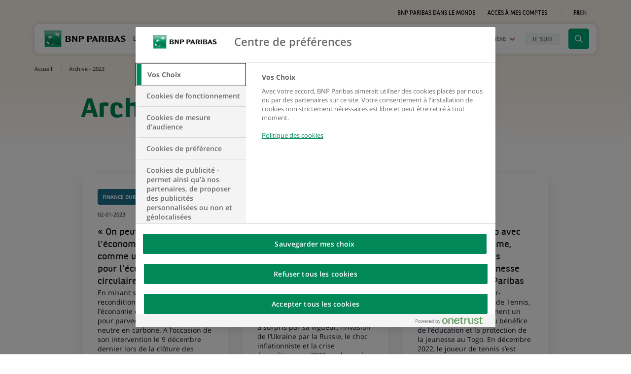

--- FILE ---
content_type: text/html; charset=UTF-8
request_url: https://group.bnpparibas/archive/2023
body_size: 44971
content:
<!DOCTYPE html>
<html lang="fr">
    <head>
        <meta charset="UTF-8">
                <meta name="viewport" content="width=device-width, initial-scale=1, maximum-scale=1, user-scalable=no">
                    <title>BNP Paribas</title>
            <meta name="description" content="La banque d&#039;un monde qui change">
                <meta name="image" content="https://cdn-group.bnpparibas.com/build/images/logo_share.jpg">
                <meta property="og:title" content="BNP Paribas">
            <meta property="og:description" content="La banque d&#039;un monde qui change">
            <meta property="og:image" content="https://cdn-group.bnpparibas.com/build/images/logo_share.jpg">
            <meta property="og:site_name" content="BNP Paribas">
                <meta property="og:locale" content="fr_FR">
            <meta property="og:url" content="https://group.bnpparibas/archive/2023">
            <meta name="twitter:card" content="summary">
            <meta name="twitter:site" content="@BNPParibas">
            <meta name="twitter:title" content="BNP Paribas">
            <meta name="twitter:description" content="La banque d&#039;un monde qui change">
            <meta name="twitter:image" content="https://cdn-group.bnpparibas.com/build/images/logo_share.jpg">
        <link rel="alternate" hreflang="fr" href="https://group.bnpparibas/archive/2023" />
<link rel="alternate" hreflang="en" href="https://group.bnpparibas/en/archive/2023" />
<link rel="alternate" hreflang="x-default" href="https://group.bnpparibas/en/archive/2023" />
<link rel="canonical" href="https://group.bnpparibas/archive/2023" />

                
        
            
    <link rel="stylesheet" href="https://cdn-group.bnpparibas.com/build/781.544c2fbd.css"><link rel="stylesheet" href="https://cdn-group.bnpparibas.com/build/321.abaaf8a8.css"><link rel="stylesheet" href="https://cdn-group.bnpparibas.com/build/commons.da1e5052.css">
        <link rel="stylesheet" type="text/css" href="https://cdn-group.bnpparibas.com/build/print.325c5deb.css" media="print">
        <link rel="icon" type="image/x-icon" href="https://cdn-group.bnpparibas.com/favicon.ico">
        <link rel="apple-touch-icon" href="https://cdn-group.bnpparibas.com/build/images/apple-touch-icon.png">
            
    
    
        <script>
      var BnpCookieInfo = {cat1:false,cat2:false,cat3:false,cat4:false,cat4s1:false,cat4s2:false,cat4s3:false,cat5:false};
      function OptanonWrapper() {
        BnpCookieInfo.cat1=OnetrustActiveGroups.indexOf(',C0001,') !== -1;
        BnpCookieInfo.cat2=OnetrustActiveGroups.indexOf(',C0002,') !== -1;
        BnpCookieInfo.cat3=OnetrustActiveGroups.indexOf(',C0003,') !== -1;
        BnpCookieInfo.cat4=OnetrustActiveGroups.indexOf(',C0004,') !== -1;
        BnpCookieInfo.cat4s1=OnetrustActiveGroups.indexOf(',C4S1,') !== -1;
        BnpCookieInfo.cat4s2=OnetrustActiveGroups.indexOf(',C4S2,') !== -1;
        BnpCookieInfo.cat4s3=OnetrustActiveGroups.indexOf(',C4s3,') !== -1;
        BnpCookieInfo.cat5=OnetrustActiveGroups.indexOf(',C5s2,') !== -1;
        if(typeof BnpCookie !== 'undefined') {
          BnpCookie.execute();
        }
      }
            dataLayer = window.dataLayer = window.dataLayer||[];
var dlp = { 'Environment': 'prod','Langage': 'fr','PageCategory': 'Archive_fr','PageSubCategory1': '2023','PageSubCategory2': '','PageSubCategory3': '','PageName': 'Archive_fr::2023', };
dataLayer.push(dlp);
      (function(w,d,s,l,i){w[l]=w[l]||[];w[l].push({'gtm.start':
          new Date().getTime(),event:'gtm.js'});var f=d.getElementsByTagName(s)[0],
        j=d.createElement(s),dl=l!='dataLayer'?'&l='+l:'';j.async=true;j.src=
        'https://www.googletagmanager.com/gtm.js?id='+i+dl;f.parentNode.insertBefore(j,f);
      })(window,document,'script','dataLayer','GTM-P7JCRJQ');
          </script>
    
    
    </head>
    <body class=" page-archives no-transition" >
        <script>
            document.body.className+=' js';
        </script>
                    <!-- Google Tag Manager (noscript) -->
        <noscript><iframe src="https://www.googletagmanager.com/ns.html?id=GTM-P7JCRJQ" height="0" width="0" style="display:none;visibility:hidden" title="contenu technique" aria-hidden="true" tabindex="-1"></iframe></noscript>
        <!-- End Google Tag Manager (noscript) -->
    
        
    <div id="skip">
        <div class="container">
            <ul>
                <li>
                    <a href="#navbar">Aller à la navigation</a>
                </li>
                <li>
                    <a href="#content">Aller au contenu</a>
                </li>
                <li>
                    <a href="#search">Aller à la recherche</a>
                </li>
            </ul>
        </div>
    </div>

    <div class="page">
        <header>
            
            <!-- MAIN NAV -->
                        
<nav class="prenav">
    <div class="container">
        <div class="row justify-content-end align-items-center">
            <div class="col-sm-8">
                <ul class="prenav-nav">
                    
                                        <li><a href="/decouvrez-le-groupe/bnp-paribas-dans-le-monde">BNP Paribas dans le monde</a></li>
                    
                                                                                    <li><a href="https://mabanque.bnpparibas" class="account-link" target="_blank" rel="noopener">Accès à mes comptes</a></li>

                    <li class="switcher-language" data-suggester="Switch to English version">
                        <ul>
                                                            <li class="active" aria-current="true"><span>FR</span></li>
                                <li>
                                    <a role="button" href="/en/archive/2023" data-lang="EN" aria-label="Afficher le site en anglais">EN</a>
                                </li>
                                                    </ul>
                    </li>
                </ul>
            </div>
        </div>
    </div>
</nav>

    
        
<nav class="main-nav" aria-label="Menu principal">
    <div class="container">
        <div class="main-nav-menu">
            <div class="main-nav-placeholder"></div>
            <div class="container">
                <div class="row">
                    <div class="main-nav-brand">
                        <div class="logo-img">
                            <a href="/" title="Page d&#039;accueil du site Groupe BNP Paribas">
                                <img src="https://cdn-group.bnpparibas.com/build/images/logo-bnp.svg" width="165" height="34" alt="">
                            </a>
                        </div>

                        <div class="logo-baseline">
                                                            <p>La banque d&#039;un monde qui change</p>
                                                    </div>
                    </div>
                    <div class="ct-main-nav">
                        <button type="button" class="main-nav-toggle trigger-close" aria-expanded="false" data-open="Ouvrir le menu de navigation" data-close="Fermer le menu de navigation">
                            <span class="ct-toggle">
                                <span class="sr-only">Ouvrir le menu de navigation</span>
                                <span class="icon-bar"></span>
                                <span class="icon-bar"></span>
                                <span class="icon-bar"></span>
                            </span>
                        </button>
                        <div class="main-nav-wrap">
                            <ul class="main-nav-items">
                                                                                                    <li class="nav-item nav-item-group">
                                                        <button type="button" class="main-nav-btn" id="navbar" 
    aria-expanded="false"
     
    aria-label="Ouvrir le sous-menu : Le Groupe" 
    data-open="Ouvrir le sous-menu : Le Groupe" 
    data-close="Fermer le sous-menu : Le Groupe">
        Le Groupe
    </button>
    <div class="block-megamenu" data-nav="group">
        <button type="button" data-label="Menu" class="back-nav unindex" aria-label="Fermer le panneau: Le groupe BNP Paribas">Menu</button>

            <div class="row">
                <div class="col-lg-4">
                    <div class="megamenu-head">
                                                    <p class="megamenu-title">Le groupe BNP Paribas</p>
                                                <p class="megamenu-intro">Retrouvez toutes nos informations essentielles : gouvernance, stratégie, organisation et chiffres clés.</p>
                        <a href="/decouvrez-le-groupe" class="cta cta-default cta-group">Découvrez le Groupe</a>
                    </div>
                </div>
                <div class="col-lg-8 megamenu-anim">
                    <div class="ct-megamenu-links">
                        <div class="megamenu-links flex group">
                                                                                                                                                            <div class="megamenu-links-block qui-sommes-nous has-children" data-item="2">
                                        <a href="/decouvrez-le-groupe/nous-connaitre">
                                            <span>
                                                <span>Nous connaître</span>
                                            </span>
                                        </a>
                                                                                    <div class="megamenu-sublevel">
                                                <button type="button" data-label="Menu" class="back-nav unindex" aria-label="Fermer le panneau: Nous&#x20;conna&#x00EE;tre">Menu / Le groupe BNP Paribas</button>
                                                <div class="section-mobile">
                                                    <a href="/decouvrez-le-groupe/nous-connaitre" class="cta cta-default cta-group unindex">Nous connaître</a>
                                                </div>
                                                <ul>
                                                                                                                                                                                                                                                                                    <li>
                                                                <a href="/decouvrez-le-groupe/nous-connaitre/raison-detre">Raison d'être</a>
                                                                                                                            </li>
                                                                                                                                                                                                                                <li>
                                                                <a href="/decouvrez-le-groupe/nous-connaitre/business-model"><span class="lang-item" lang="en">Business model</span></a>
                                                                                                                            </li>
                                                                                                                                                                                                                                <li>
                                                                <a href="/decouvrez-le-groupe/nous-connaitre/plan-strategique">Plan stratégique</a>
                                                                                                                            </li>
                                                                                                                                                                                                                                <li>
                                                                <a href="/decouvrez-le-groupe/nous-connaitre/mecenat">Mécénat</a>
                                                                                                                            </li>
                                                                                                                                                                                                                                <li>
                                                                <a href="/decouvrez-le-groupe/nous-connaitre/histoire">Histoire</a>
                                                                                                                            </li>
                                                                                                                                                                                                                                <li>
                                                                <a href="/decouvrez-le-groupe/nous-connaitre/tennis">Tennis</a>
                                                                                                                            </li>
                                                                                                                                                                                                                                <li>
                                                                <a href="/decouvrez-le-groupe/nous-connaitre/cinema">Cinéma</a>
                                                                                                                            </li>
                                                                                                                                                            </ul>
                                            </div>
                                                                            </div>
                                                                                                                                <div class="megamenu-links-block activites-et-marques has-children" data-item="2">
                                        <a href="/decouvrez-le-groupe/nos-metiers-et-expertises">
                                            <span>
                                                <span>Nos métiers et expertises</span>
                                            </span>
                                        </a>
                                                                                    <div class="megamenu-sublevel">
                                                <button type="button" data-label="Menu" class="back-nav unindex" aria-label="Fermer le panneau: Nos&#x20;m&#x00E9;tiers&#x20;et&#x20;expertises">Menu / Le groupe BNP Paribas</button>
                                                <div class="section-mobile">
                                                    <a href="/decouvrez-le-groupe/nos-metiers-et-expertises" class="cta cta-default cta-group unindex">Nos métiers et expertises</a>
                                                </div>
                                                <ul>
                                                                                                                                                                        <li>
                                                                <a href="/decouvrez-le-groupe/nos-metiers-et-expertises/corporate-institutional-banking"><span class="lang-item" lang="en">Corporate &amp; Institutional Banking</span></a>
                                                                                                                            </li>
                                                                                                                                                                                                                                <li>
                                                                <a href="/decouvrez-le-groupe/nos-metiers-et-expertises/commercial-personal-banking-services"><span class="lang-item" lang="en">Commercial, Personal Banking &amp; Services</span></a>
                                                                                                                                    <div class="megamenu-sublevel">
                                                                        <button type="button" data-label="Menu" class="back-nav unindex" aria-label="Fermer le panneau: Commercial,&#x20;Personal&#x20;Banking&#x20;&amp;&#x20;Services">Menu / Le groupe BNP Paribas / Nos métiers et expertises</button>
                                                                        <div class="section-mobile">
                                                                            <a href="/decouvrez-le-groupe/nos-metiers-et-expertises/commercial-personal-banking-services" class="cta cta-default cta-group unindex"><span class="lang-item" lang="en">Commercial, Personal Banking &amp; Services</span></a>
                                                                        </div>
                                                                        <ul>
                                                                                                                                                                                                                                                                                                                                                                                                                                                                            </ul>
                                                                    </div>
                                                                                                                            </li>
                                                                                                                                                                                                                                <li>
                                                                <a href="/decouvrez-le-groupe/nos-metiers-et-expertises/investment-protection-services"><span class="lang-item" lang="en">Investment &amp; Protection Services</span></a>
                                                                                                                            </li>
                                                                                                                                                            </ul>
                                            </div>
                                                                            </div>
                                                                                                                                <div class="megamenu-links-block gouvernance-et-conformite has-children" data-item="2">
                                        <a href="/decouvrez-le-groupe/notre-gouvernance">
                                            <span>
                                                <span>Notre gouvernance</span>
                                            </span>
                                        </a>
                                                                                    <div class="megamenu-sublevel">
                                                <button type="button" data-label="Menu" class="back-nav unindex" aria-label="Fermer le panneau: Notre&#x20;gouvernance">Menu / Le groupe BNP Paribas</button>
                                                <div class="section-mobile">
                                                    <a href="/decouvrez-le-groupe/notre-gouvernance" class="cta cta-default cta-group unindex">Notre gouvernance</a>
                                                </div>
                                                <ul>
                                                                                                                                                                        <li>
                                                                <a href="/decouvrez-le-groupe/notre-gouvernance/conseil-dadministration">Conseil d'administration</a>
                                                                                                                            </li>
                                                                                                                                                                                                                                <li>
                                                                <a href="/decouvrez-le-groupe/notre-gouvernance/direction-generale-et-comite-executif">Direction Générale et Comité Exécutif</a>
                                                                                                                            </li>
                                                                                                                                                                                                                                <li>
                                                                <a href="/decouvrez-le-groupe/notre-gouvernance/conformite">Conformité</a>
                                                                                                                            </li>
                                                                                                                                                                                                                                <li>
                                                                <a href="/decouvrez-le-groupe/notre-gouvernance/positions-groupe-et-politiques-sectorielles">Positions Groupe et politiques sectorielles</a>
                                                                                                                            </li>
                                                                                                                                                            </ul>
                                            </div>
                                                                            </div>
                                                                                    </div>
                                                    <div class="megamenu-card mt-3 mt-lg-0">                    
                                
                    
                            
        <article class="card-custom card-thematic xs op-dark">
            <a href="https://group.bnpparibas/decouvrez-le-groupe/nous-connaitre/questions-frequentes"  class="card-link text-center">
                <div class="card-img bg-img" data-src="https://cdn-group.bnpparibas.com/media/images/cache/menu_block/uploads/image/adobestock_439710910_1.jpg"></div>
                <div class="card-container">
                    <div class="position-relative">
                                                                            <div class="card-title">
                                                                    Consultez notre page &quot;Questions fréquentes&quot;
                                                            </div>
                                                                    </div>
                    <span class="cta-corner fleche">
                        <span class="icon icon-fleche" aria-hidden="true"></span>
                        <span class="sr-only">Découvrir la page</span>
                    </span>
                </div>
            </a>
        </article>
    </div>
                                            </div>
                </div>
            </div>
    </div>
                                    </li>
                                
                                                                                                    <li class="nav-item nav-item-insights">
                                                        <button type="button" class="main-nav-btn" 
    aria-expanded="false"
     
    aria-label="Ouvrir le sous-menu : Nos engagements" 
    data-open="Ouvrir le sous-menu : Nos engagements" 
    data-close="Fermer le sous-menu : Nos engagements">
        Nos engagements
    </button>
    <div class="block-megamenu" data-nav="insights">
        <button type="button" data-label="Menu" class="back-nav unindex" aria-label="Fermer le panneau: Nos engagements">Menu</button>

            <div class="row">
                <div class="col-lg-4">
                    <div class="megamenu-head">
                                                    <p class="megamenu-title">Nos engagements</p>
                                                <p class="megamenu-intro">Nous nous inscrivons dans une démarche de contribution durable et inclusive aux défis environnementaux, sociétaux, technologiques et économiques de notre époque.</p>
                        <a href="/nos-engagements" class="cta cta-default cta-insights">Découvrez nos engagements</a>
                    </div>
                </div>
                <div class="col-lg-8 megamenu-anim">
                    <div class="ct-megamenu-links">
                        <div class="megamenu-links flex insights">
                                                                                                                                                            <div class="megamenu-links-block accompagnement-des-transitions has-children" data-item="2">
                                        <a href="/nos-engagements/transitions">
                                            <span>
                                                <span>Transitions</span>
                                            </span>
                                        </a>
                                                                                    <div class="megamenu-sublevel">
                                                <button type="button" data-label="Menu" class="back-nav unindex" aria-label="Fermer le panneau: Transitions">Menu / Nos engagements</button>
                                                <div class="section-mobile">
                                                    <a href="/nos-engagements/transitions" class="cta cta-default cta-insights unindex">Transitions</a>
                                                </div>
                                                <ul>
                                                                                                                                                                        <li>
                                                                <a href="/nos-engagements/transitions/transition-energetique-et-action-climatique">Transition énergétique et action climatique</a>
                                                                                                                            </li>
                                                                                                                                                                                                                                <li>
                                                                <a href="/nos-engagements/transitions/capital-naturel-et-biodiversite">Capital naturel et biodiversité</a>
                                                                                                                            </li>
                                                                                                                                                                                                                                <li>
                                                                <a href="/nos-engagements/transitions/economie-circulaire">Economie circulaire</a>
                                                                                                                            </li>
                                                                                                                                                                                                                                <li>
                                                                <a href="/nos-engagements/transitions/epargne-et-investissement-responsables">Epargne et investissement responsables</a>
                                                                                                                                    <div class="megamenu-sublevel">
                                                                        <button type="button" data-label="Menu" class="back-nav unindex" aria-label="Fermer le panneau: Epargne&#x20;et&#x20;investissement&#x20;responsables">Menu / Nos engagements / Transitions</button>
                                                                        <div class="section-mobile">
                                                                            <a href="/nos-engagements/transitions/epargne-et-investissement-responsables" class="cta cta-default cta-insights unindex">Epargne et investissement responsables</a>
                                                                        </div>
                                                                        <ul>
                                                                                                                                                                                                                                                                                                                </ul>
                                                                    </div>
                                                                                                                            </li>
                                                                                                                                                                                                                                <li>
                                                                <a href="/nos-engagements/transitions/efficacite-energetique">Efficacité énergétique</a>
                                                                                                                            </li>
                                                                                                                                                                                                                                <li>
                                                                <a href="/nos-engagements/transitions/nos-experts-en-finance-durable">Nos experts en finance durable</a>
                                                                                                                            </li>
                                                                                                                                                            </ul>
                                            </div>
                                                                            </div>
                                                                                                                                <div class="megamenu-links-block solutions-innovantes has-children" data-item="2">
                                        <a href="/nos-engagements/innovation">
                                            <span>
                                                <span>Innovation</span>
                                            </span>
                                        </a>
                                                                                    <div class="megamenu-sublevel">
                                                <button type="button" data-label="Menu" class="back-nav unindex" aria-label="Fermer le panneau: Innovation">Menu / Nos engagements</button>
                                                <div class="section-mobile">
                                                    <a href="/nos-engagements/innovation" class="cta cta-default cta-insights unindex">Innovation</a>
                                                </div>
                                                <ul>
                                                                                                                                                                        <li>
                                                                <a href="/nos-engagements/innovation/experience-client">Expérience client</a>
                                                                                                                            </li>
                                                                                                                                                                                                                                <li>
                                                                <a href="/nos-engagements/innovation/solutions-de-paiement">Solutions de paiement</a>
                                                                                                                            </li>
                                                                                                                                                                                                                                <li>
                                                                <a href="/nos-engagements/innovation/data-intelligence-artificielle">Data &amp; Intelligence Artificielle</a>
                                                                                                                            </li>
                                                                                                                                                                                                                                <li>
                                                                <a href="/nos-engagements/innovation/beyond-banking"><span class="lang-item" lang="en">Beyond banking</span></a>
                                                                                                                            </li>
                                                                                                                                                                                                                                <li>
                                                                <a href="/nos-engagements/innovation/open-innovation"><span class="lang-item" lang="en">Open innovation</span></a>
                                                                                                                            </li>
                                                                                                                                                                                                                                <li>
                                                                <a href="/nos-engagements/innovation/solutions-de-mobilite">Solutions de mobilité</a>
                                                                                                                            </li>
                                                                                                                                                            </ul>
                                            </div>
                                                                            </div>
                                                                                                                                <div class="megamenu-links-block engagements-societaux has-children" data-item="2">
                                        <a href="/nos-engagements/inclusion">
                                            <span>
                                                <span>Inclusion</span>
                                            </span>
                                        </a>
                                                                                    <div class="megamenu-sublevel">
                                                <button type="button" data-label="Menu" class="back-nav unindex" aria-label="Fermer le panneau: Inclusion">Menu / Nos engagements</button>
                                                <div class="section-mobile">
                                                    <a href="/nos-engagements/inclusion" class="cta cta-default cta-insights unindex">Inclusion</a>
                                                </div>
                                                <ul>
                                                                                                                                                                                                                                                                                    <li>
                                                                <a href="/nos-engagements/inclusion/inclusion-financiere-et-sociale">Inclusion financière et sociale</a>
                                                                                                                            </li>
                                                                                                                                                                                                                                <li>
                                                                <a href="/nos-engagements/inclusion/entrepreneuriat-a-impact">Entrepreneuriat à impact</a>
                                                                                                                            </li>
                                                                                                                                                                                                                                <li>
                                                                <a href="/nos-engagements/inclusion/diversite-egalite-et-inclusion">Diversité, égalité et inclusion</a>
                                                                                                                            </li>
                                                                                                                                                            </ul>
                                            </div>
                                                                            </div>
                                                                                                                                                </div>
                                                    <div class="megamenu-card mt-3 mt-lg-0">                    
                                
                    
                            
        <article class="card-custom card-thematic xs op-light rub-insights">
            <a href="https://group.bnpparibas/nos-engagements/finance-durable-suivez-nos-trajectoires-chiffrees"  class="card-link text-center">
                <div class="card-img bg-img" data-src="https://cdn-group.bnpparibas.com/media/images/cache/menu_block/uploads/image/adobestock_605250274_resize_1m_v04_1.jpg"></div>
                <div class="card-container">
                    <div class="position-relative">
                                                                            <div class="card-title">
                                                                    Finance durable : suivez nos trajectoires chiffrées
                                                            </div>
                                                                    </div>
                    <span class="cta-corner fleche insights">
                        <span class="icon icon-fleche" aria-hidden="true"></span>
                        <span class="sr-only">Découvrir la page</span>
                    </span>
                </div>
            </a>
        </article>
    </div>
                                            </div>
                </div>
            </div>
    </div>
                                    </li>
                                
                                                                <li class="nav-item nav-item-actus">
                                    <button type="button" class="main-nav-btn" 
                                    aria-expanded="false"
                                     
                                    aria-label="Ouvrir le sous-menu : Actualités &amp; Mediaroom" 
                                    data-open="Ouvrir le sous-menu : Actualités &amp; Mediaroom" 
                                    data-close="Fermer le sous-menu : Actualités &amp; Mediaroom">
                                        Actualités &amp; Mediaroom
                                    </button>

                                    <button type="button" class="main-nav-btn megamenu-actus-link-mobile unindex" data-target="actus" 
                                    aria-expanded="false"
                                                                        aria-label="Ouvrir le sous-menu : Actualités" 
                                    data-open="Ouvrir le sous-menu : Actualités" 
                                    data-close="Fermer le sous-menu : Actualités">
                                        Actualités
                                    </button>

                                    <button type="button" class="main-nav-btn megamenu-actus-link-mobile unindex" data-target="mediaroom" 
                                    aria-expanded="false"
                                                                        aria-label="Ouvrir le sous-menu : Mediaroom" 
                                    data-open="Ouvrir le sous-menu : Mediaroom" 
                                    data-close="Fermer le sous-menu : Mediaroom">
                                        Mediaroom
                                    </button>
                                    <div class="block-megamenu" data-nav="actus">
                                        <div class="row">
                                            <div class="col-lg-4">
                                                <div class="megamenu-head">
                                                                                                            <p class="megamenu-title desktop">Actualités &amp; Mediaroom</p>
                                                                                                        <p class="megamenu-intro">Nos résultats financiers, des focus sur nos métiers et solutions ou encore nos récentes initiatives en matière de finance durable : découvrez nos actualités, analyses et positions.</p>
                                                </div>
                                            </div>
                                            <div class="col-lg-3 col-md-6 megamenu-anim">
                                                <div class="megamenu-links flex">
                                                    <div class="megamenu-links-block">
                                                        <a href="/toutes-actualites"><span>Actualités</span></a>
                                                        <div class="megamenu-sublevel" data-target="actus">
                                                            <button type="button" data-label="Menu" class="back-nav unindex" aria-label="Fermer le panneau: Actualités">Menu</button> 

                                                            <div class="megamenu-head-mobile">
                                                                <h2 class="megamenu-title mobile">Actualités</h2>
                                                                <p class="megamenu-intro">Nos résultats financiers, des focus sur nos métiers et solutions ou encore nos récentes initiatives en matière de finance durable : découvrez nos actualités, analyses et positions.</p>
                                                                <a href="/toutes-actualites" class="cta cta-default section-mobile unindex">Découvrez nos actualités</a>
                                                            </div>

                                                            <ul>
                                                                                                                                                                                                <li>
                                                                    <a href="/toutes-actualites/groupe">Groupe</a>
                                                                </li>
                                                                                                                                <li>
                                                                    <a href="/toutes-actualites/innovation-technologie">Innovation &amp; technologie</a>
                                                                </li>
                                                                                                                                <li>
                                                                    <a href="/toutes-actualites/finance-durable">Finance durable</a>
                                                                </li>
                                                                                                                                <li>
                                                                    <a href="/toutes-actualites/inclusion">Inclusion</a>
                                                                </li>
                                                                                                                                <li>
                                                                    <a href="/toutes-actualites/mecenat">Mécénat</a>
                                                                </li>
                                                                                                                                <li>
                                                                    <a href="/toutes-actualites">Toutes les actus</a>
                                                                </li>
                                                            </ul>
                                                        </div>
                                                    </div>
                                                    <div class="megamenu-links-block">
                                                        <a href="/mediaroom"><span>Mediaroom</span></a>
                                                        <div class="megamenu-sublevel" data-target="mediaroom">
                                                            <button type="button" data-label="Menu" class="back-nav unindex" aria-label="Fermer le panneau: Mediaroom">Menu</button>

                                                            <div class="megamenu-head-mobile">
                                                                <h2 class="megamenu-title mobile">Mediaroom</h2>
                                                                <p class="megamenu-intro">Nos résultats financiers, des focus sur nos métiers et solutions ou encore nos récentes initiatives en matière de finance durable : découvrez nos actualités, analyses et positions.</p>
                                                                <a href="/mediaroom" class="cta cta-default section-mobile unindex">Découvrez la mediaroom</a>
                                                            </div>

                                                            <ul>
                                                                                                                                                                                                                                                                                                                                                                                                            <li>
                                                                        <a href="/mediaroom/communique-de-presse">Communiqués de presse</a>
                                                                    </li>
                                                                                                                                                                                                                                                                            <li>
                                                                        <a href="/mediaroom/les-essentiels">Les essentiels</a>
                                                                    </li>
                                                                                                                                                                                                                                                                            <li>
                                                                        <a href="/mediaroom/porte-parole">Porte-parole</a>
                                                                    </li>
                                                                                                                                                                                                                                                                            <li>
                                                                        <a href="/mediaroom/contacts">Contacts</a>
                                                                    </li>
                                                                                                                                                                                                </ul>
                                                        </div>
                                                    </div>
                                                </div>
                                            </div>
                                            <div class="d-inline-flex justify-content-end col-lg-5 col-md-6 megamenu-anim block-news">
                                                <div class="d-flex justify-content-end">    
                 
        
        <article class="card-custom card-teaser landscape xs megamenu-illu op-dark">
            <a href="/communique-de-presse/groupe-bnp-paribas-resultats-au-30-septembre-2025" class="card-link">
                <div class="card-img bg-img" data-src="https://cdn-group.bnpparibas.com/media/images/cache/teaser_md/uploads/image/Header-3T2025-resultats.jpg"></div>
                <div class="card-container">
                            
                                            
    





<div class="category category-press-release">
        Communiqué de presse
</div> 
                            
                                        <div class="card-title">Groupe BNP Paribas : Résultats au 30 septembre 2025</div>
                                    </div>
            </a>
        </article>
    </div>
                                            </div>
                                        </div>
                                    </div>
                                </li>

                                                                                                <li class="nav-item nav-item-jobs">
                                    <button type="button" class="main-nav-btn" 
                                    aria-expanded="false"
                                     
                                    aria-label="Ouvrir le sous-menu : Emploi &amp; Carrière" 
                                    data-open="Ouvrir le sous-menu : Emploi &amp; Carrière" 
                                    data-close="Fermer le sous-menu : Emploi &amp; Carrière">
                                        Emploi &amp; Carrière
                                    </button>
                                    <div class="block-megamenu" data-nav="jobs">
                                        <button type="button" data-label="Menu" class="back-nav unindex" aria-label="Fermer le panneau: Emploi &amp; Carrière">Menu</button>
                                        <div class="row">
                                            <div class="col-lg-4">
                                                <div class="megamenu-head">
                                                                                                            <p class="megamenu-title">Emploi &amp; Carrière</p>
                                                                                                        <p class="megamenu-intro">Notre ambition ? Construire un futur durable. Et cela n’est possible qu’avec vous.</p>
                                                    <a href="/emploi-carriere" class="cta cta-default cta-rh">Explorer notre espace carrière</a>
                                                </div>
                                            </div>
                                            <div class="col-lg-8 megamenu-anim">
                                                <div class="ct-megamenu-links rh">
                                                    <div>
                                                                                                                    <p class="megamenu-title-rh">Envie de prendre part au changement ?</p>
                                                        
                                                        <ul class="megamenu-links rh">
                                                                                                                                                                                                                                                                                                                                                                                                                                                                                                                                                                                                                                                                                                                                                                                                                                                                                                                                                                                                                                                                                                                                                                                                                                                                                                                                                                                                                                                                                        <li class="megamenu-links-block">
                                                                        <a href="/emploi-carriere/pourquoi-rejoindre-bnp-paribas">
                                                                            <span>Pourquoi rejoindre BNP Paribas</span>
                                                                        </a>
                                                                    </li>
                                                                                                                                                                                                                                                                <li class="megamenu-links-block">
                                                                        <a href="/emploi-carriere/metiers">
                                                                            <span>Choisir le métier fait pour moi</span>
                                                                        </a>
                                                                    </li>
                                                                                                                                                                                                                                                                <li class="megamenu-links-block">
                                                                        <a href="/emploi-carriere/preparer-mon-recrutement">
                                                                            <span>Préparer mon recrutement</span>
                                                                        </a>
                                                                    </li>
                                                                                                                                                                                    </ul>
                                                    </div>
                                                    <div>
                                                                                                                    <p class="megamenu-title-rh">Choisir mon profil</p>
                                                                                                                <ul class="megamenu-links rh">
                                                                                                                                                                                        <li class="megamenu-links-block">
                                                                    <a href="/emploi-carriere/candidat-etudiant">
                                                                        <span>Je fais des études</span>
                                                                    </a>
                                                                </li>
                                                                                                                            <li class="megamenu-links-block">
                                                                    <a href="/emploi-carriere/candidat-jeune-professionnel">
                                                                        <span>Je démarre ma vie professionnelle</span>
                                                                    </a>
                                                                </li>
                                                                                                                            <li class="megamenu-links-block">
                                                                    <a href="/emploi-carriere/candidat-experimente">
                                                                        <span>J’ai plusieurs années d’expérience</span>
                                                                    </a>
                                                                </li>
                                                                                                                    </ul>
                                                    </div>
                                                    <div class="megamenu-card">
                                                        <div class="megamenu-links-rh">
                                                            <a href="/emploi-carriere/toutes-offres-emploi">
                                                                Trouver mon futur emploi
                                                            </a>

                                                            <a href="https://bwelcome.hr.bnpparibas/fr_FR/externalcareers/RecommendationMethods" target="_blank" rel="noopener">
                                                                Matcher mon CV
                                                                <span class="icon icon-extern" aria-hidden="true"></span>
                                                            </a>

                                                                                                                    </div>
                                                    </div>
                                                </div>
                                            </div>
                                        </div>
                                    </div>
                                </li>
                                
                                                                                                <li class="nav-item nav-item-profiles">
                                    <button type="button" class="main-nav-btn" 
                                    aria-expanded="false" 
                                    aria-label="Ouvrir le sous-menu : menu.main.profiles.title" 
                                    data-open="Ouvrir le sous-menu : menu.main.profiles.title" 
                                    data-close="Fermer le sous-menu : menu.main.profiles.title">
                                        <span>Je suis</span>
                                    </button>
                                    <div class="block-megamenu" data-nav="profiles">
                                        <button type="button" data-label="Menu" class="back-nav unindex" aria-label="Fermer le panneau: Je suis">Menu</button>
                                        <div class="megamenu-head-mobile">
                                            <h2 class="megamenu-title mobile">Je suis</h2>
                                        </div>
                                        <ul class="profiles-container">
                                            <li class="megamenu-links-block item-invest">
                                                <a class="profile-link extern" href="https://invest.bnpparibas/" target="_blank" rel="noopener" data-profile="Actionnaire, Investisseur">
                                                <span>Actionnaire, Investisseur</span>
                                                </a>
                                            </li>
                                                                                                                                    <li class="megamenu-links-block item-113">
                                                <a class="profile-link" href="/je-suis/entreprise-institutionnel" data-profile="Entreprise, Institutionnel">
                                                <span>Entreprise, Institutionnel</span>
                                                </a>
                                            </li>
                                                                                                                                                                                <li class="megamenu-links-block item-115">
                                                <a class="profile-link" href="/emploi-carriere" data-profile="Candidat">
                                                <span>Candidat</span>
                                                </a>
                                            </li>
                                                                                                                                                                                <li class="megamenu-links-block item-117">
                                                <a class="profile-link" href="/je-suis/particulier-professionnel" data-profile="Particulier, professionnel">
                                                <span>Particulier, professionnel</span>
                                                </a>
                                            </li>
                                                                                                                                                                                                                                                                        <li class="megamenu-links-block item-118">
                                                <a class="profile-link" href="/je-suis/fournisseur" data-profile="Fournisseur">
                                                <span>Fournisseur</span>
                                                </a>
                                            </li>
                                                                                                                                                                                <li class="megamenu-links-block item-116">
                                                <a class="profile-link" href="/mediaroom" data-profile="Journaliste">
                                                <span>Journaliste</span>
                                                </a>
                                            </li>
                                                                                                                                </ul>
                                    </div>
                                </li>
                                
                                                                                                                            </ul>
                            <div class="main-nav-indicator">
                                <span></span>
                            </div>
                            <div class="bottom-menu-mobile">
                                                                                                                                    
                                <div class="bottom-menu-mobile-top text-center">
                                    <a href="https://mabanque.bnpparibas" class="account-redirect cta cta-default" target="_blank" rel="noopener">Accès à mes comptes</a>
                                    <a href="/decouvrez-le-groupe/bnp-paribas-dans-le-monde" class="cta cta-second-bis">BNP Paribas dans le monde</a>
                                </div>

                                <div class="footer-mobile-links">
    <ul class="clearfix">
        <li><a href="#" class="optanon-toggle-display">Préférences cookies</a></li>
                            <li><a href="/mentions-legales-et-conditions-generales-dutilisation">Mentions légales</a></li>
                                        <li><a href="/protection-donnees">Protection des Données</a></li>
                                        <li><a href="/politique-cookies">Politique cookies</a></li>
                                        <li><a href="/declaration-daccessibilite">Accessibilité  : partiellement conforme</a></li>
                                        <li><a href="/sitemap">Plan du site</a></li>
                        </ul>
</div>


                                <div class="mobile-social-links clearfix">
                                        <ul class="prenav-socials">
                <li>
            <a href="https&#x3A;&#x2F;&#x2F;www.instagram.com&#x2F;bnpparibas&#x2F;" target="_blank" rel="noopener" aria-label="Page Instagram de BNP Paribas, s&#039;ouvre dans un nouvel onglet">
                <span class="icon icon-instagram" aria-hidden="true"></span>
            </a>
        </li>
                                <li>
            <a href="https&#x3A;&#x2F;&#x2F;x.com&#x2F;BNPParibas" target="_blank" rel="noopener" aria-label="Page X (Twitter) de BNP Paribas, s&#039;ouvre dans un nouvel onglet">
                <span class="icon icon-twitter" aria-hidden="true"></span>
            </a>
        </li>
                        <li>
            <a href="https&#x3A;&#x2F;&#x2F;www.linkedin.com&#x2F;company&#x2F;bnp-paribas" target="_blank" rel="noopener" aria-label="Page LinkedIn de BNP Paribas, s&#039;ouvre dans un nouvel onglet">
                <span class="icon icon-linkedin" aria-hidden="true"></span>
            </a>
        </li>
                        <li>
            <a href="https&#x3A;&#x2F;&#x2F;www.youtube.com&#x2F;user&#x2F;BNPParibas" target="_blank" rel="noopener" aria-label="Page Youtube de BNP Paribas, s&#039;ouvre dans un nouvel onglet">
                <span class="icon icon-youtube" aria-hidden="true"></span>
            </a>
        </li>
            </ul>

                                </div>

                                <div class="switch-language">
                                    <ul>
                                                                                    <li class="active" aria-current="true"><span>FR</span></li>
                                            <li>
                                                <a role="button" href="/en/archive/2023" aria-label="Afficher le site en anglais">EN</a>
                                            </li>
                                                                            </ul>
                                </div>
                            </div>
                        </div>
                    </div>
                    <div class="nav-search">
                        <button id="search" type="button" class="open-search" data-placeholder="Que recherchez-vous ?">
                            <span class="sr-only">Cliquer pour afficher le moteur de recherche</span>
                            <span class="icon icon-search" aria-hidden="true"></span>
                        </button>
                    </div>
                </div>
            </div>
            <div class="progress-line">
                <span class="pgs"></span>
            </div>
        </div>
    </div>

    <!-- Search autocomplete -->
    <div class="search-result-container" aria-hidden="true" role="search">
    <div class="container">
        <div class="search-result-inner">
            <div class="result-header">
                <div class="input">
                    <div class="loader-custom"></div>
                    <span class="icon icon-search" aria-hidden="true"></span>
                    <label for="acsearch" class="sr-only">Que recherchez-vous ?</label>
                    <input id="acsearch" type="text" data-url="/recherche">
                                    </div>

                <div class="account-redirect"></div>
            </div>
            <div class="results-zone">

            </div>
            <button type="button" class="close-search">
                <span class="sr-only">Fermer la recherche</span>
                <span class="icon icon-close" aria-hidden="true"></span>
            </button>
        </div>
    </div>
</div></nav>

<div class="megamenu-placeholder"></div>
        </header>
        
        <!-- MAIN -->
        <main id="main" aria-hidden="false">
            <div class="region-precontent">
                     
    <header class="main-header"> 
            
    <nav class="breadcrumb-custom">
        <div class="container">
            <ul itemscope itemtype="http://schema.org/BreadcrumbList">
                                                        
                    <li itemprop="itemListElement" itemscope itemtype="http://schema.org/ListItem">
                                                                                    <a itemprop="item" href="https://group.bnpparibas/">
                                                    
                                <span itemprop="name">Accueil</span>

                                                                                    </a>
                                                                            <meta itemprop="position" content="1" />
                    </li>
                                                                            
                    <li itemprop="itemListElement" itemscope itemtype="http://schema.org/ListItem" aria-current="true">
                                                    <span itemprop="item">
                        
                                <span itemprop="name">Archive - 2023</span>

                                                    </span>
                                                <meta itemprop="position" content="2" />
                    </li>
                                                </ul>
        </div>
    </nav>
        <div class="main-header-container">
            <div class="container">
                <div class="row justify-content-center">
                    <div class="col-lg-10">
                        <div class="main-header-content pt-md-4 pb-md-5 pt-3 pb-3">
                            <div class="main-header-text">
                                <h1 class="title-1">Archives 2023</h1>
                            </div>
                        </div>
                    </div>
                </div>
            </div>
        </div>
    </header>

                                                            </div>
            <div class="region-content" id="content">
                    <section class="section">
        <div class="container">
            <div class="row justify-content-center">
                <div class="col-lg-10">
                    <div class="archive-list">
                        <ul class="row">
                                                                                    <li class="col-lg-4 col-md-4 col-sm-6 h100">
                                <article class="card-custom card-teaser xs">
                                    <a class="card-link" href="/actualite/on-peut-vraiment-voir-leconomie-de-lusage-comme-un-accelerateur-pour-leconomie-circulaire">
                                        <div class="card-container">
                                                                                            <div class="category category-sustainable-finance">Finance durable</div>
                                                                                        <div class="card-date">02-01-2023</div>
                                            <h3 class="card-title">« On peut vraiment voir l’économie de l’usage comme un accélérateur pour l’économie circulaire »</h3>
                                                                                            <p class="abstract">En misant sur la valorisation et le reconditionnement des produits, l’économie circulaire est cruciale pour parvenir à une économie neutre en carbone. A l’occasion de son intervention le 9 décembre dernier lors de la clôture des Rencontres du Développement Durable, nous avons rencontré Isabelle Loc, Administratrice Directrice Générale de BNP Paribas Leasing Solutions, leader européen du financement d’équipements professionnels et fer de lance en matière d’économie circulaire.</p>
                                                                                    </div>
                                    </a>
                                </article>
                            </li>
                                                        <li class="col-lg-4 col-md-4 col-sm-6 h100">
                                <article class="card-custom card-teaser xs">
                                    <a class="card-link" href="/actualite/perspectives-economiques-2023-lespoir-de-la-desinflation-la-crainte-de-la-recession">
                                        <div class="card-container">
                                                                                            <div class="category category-group">Groupe</div>
                                                                                        <div class="card-date">03-01-2023</div>
                                            <h3 class="card-title">Perspectives économiques 2023 : l’espoir de la désinflation, la crainte de la récession</h3>
                                                                                            <p class="abstract">Après trois années très chahutées — marquées par la pandémie de Covid-19 en 2020 et le choc récessif massif qu’elle a provoqué, le rebond économique de 2021 qui a surpris par sa vigueur, l’invasion de l’Ukraine par la Russie, le choc inflationniste et la crise énergétique en 2022 —, de quel bois l’année 2023 sera-t-elle faite ? À quoi peut-on et à quoi doit-on s’attendre ? Analyse d&#039;Hélène Baudchon, responsable de l’équipe OCDE des Etudes Economiques de BNP Paribas.</p>
                                                                                    </div>
                                    </a>
                                </article>
                            </li>
                                                        <li class="col-lg-4 col-md-4 col-sm-6 h100">
                                <article class="card-custom card-teaser xs">
                                    <a class="card-link" href="/actualite/immersion-au-togo-avec-felix-auger-aliassime-champion-de-tennis-engage-pour-la-jeunesse-aux-cotes-de-bnp-paribas">
                                        <div class="card-container">
                                                                                            <div class="category category-tennis">Tennis</div>
                                                                                        <div class="card-date">05-01-2023</div>
                                            <h3 class="card-title">Immersion au Togo avec Félix Auger-Aliassime, champion de tennis engagé pour la jeunesse aux côtés de BNP Paribas</h3>
                                                                                            <p class="abstract">Depuis 2020, Félix Auger-Aliassime, N°6 mondial de Tennis, et BNP Paribas, soutiennent un programme solidaire au bénéfice de l’éducation et la protection de la jeunesse au Togo. En décembre 2022, le joueur de tennis s’est rendu sur place auprès des jeunes bénéficiaires de ce projet.</p>
                                                                                    </div>
                                    </a>
                                </article>
                            </li>
                                                        <li class="col-lg-4 col-md-4 col-sm-6 h100">
                                <article class="card-custom card-teaser xs">
                                    <a class="card-link" href="/actualite/championnats-deconomie-denergie-bnp-paribas-recompense">
                                        <div class="card-container">
                                                                                            <div class="category category-group">Groupe</div>
                                                                                        <div class="card-date">06-01-2023</div>
                                            <h3 class="card-title">Championnats d’économie d’énergie : BNP Paribas récompensé</h3>
                                                                                            <p class="abstract">Les championnats de France d’économies d’énergie sont organisés par l’IFPEB (Institut Français pour la performance Energétique des Bâtiments), sous le haut-patronage du Ministère de la Transition Ecologique et Solidaire. Retour en vidéo sur la cérémonie de remise de prix qui s&#039;est déroulée fin 2022 et sur la collecte des données du programme Green Buildings de BNP Paribas dans un podcast.</p>
                                                                                    </div>
                                    </a>
                                </article>
                            </li>
                                                        <li class="col-lg-4 col-md-4 col-sm-6 h100">
                                <article class="card-custom card-teaser xs">
                                    <a class="card-link" href="/actualite/combien-le-groupe-consacre-t-il-a-la-transition-ecologique-et-a-linclusion">
                                        <div class="card-container">
                                                                                            <div class="category category-sustainable-finance">Finance durable</div>
                                                                                        <div class="card-date">09-01-2023</div>
                                            <h3 class="card-title">Combien le Groupe consacre-t-il à la transition écologique et à l’inclusion ?</h3>
                                                                                            <p class="abstract">En ce début d’année 2023, plusieurs acteurs des secteurs de la banque et de l’assurance ont annoncé la création d’un dividende sociétal ou écologique, dédiant ainsi une partie de leur résultat et de leur bénéfice à des projets environnementaux, solidaires ou de prévention. L’occasion de dresser un rapide bilan chiffré des actions et engagements de BNP Paribas en la matière.</p>
                                                                                    </div>
                                    </a>
                                </article>
                            </li>
                                                        <li class="col-lg-4 col-md-4 col-sm-6 h100">
                                <article class="card-custom card-teaser xs">
                                    <a class="card-link" href="/actualite/la-puissance-de-la-technologie-au-service-des-solutions-depargne-et-dinvestissement-zoom-sur-la-fintech-gambit-financial-solutions">
                                        <div class="card-container">
                                                                                            <div class="category category-innovation">Innovation &amp; technologie</div>
                                                                                        <div class="card-date">11-01-2023</div>
                                            <h3 class="card-title">La puissance de la technologie au service des solutions d’épargne et d’investissement : zoom sur la fintech Gambit Financial Solutions</h3>
                                                                                            <p class="abstract">Gambit Financial Solutions vise un objectif : exploiter la puissance de la technologie pour décupler les atouts de ses solutions de conseil en épargne financière et en investissement, au service de ses clients. Zoom sur cette fintech qui permet à BNP Paribas d’accélérer ses projets digitaux en matière d’épargne financière.</p>
                                                                                    </div>
                                    </a>
                                </article>
                            </li>
                                                        <li class="col-lg-4 col-md-4 col-sm-6 h100">
                                <article class="card-custom card-teaser xs">
                                    <a class="card-link" href="/actualite/perspectives-sur-le-climat-et-la-transition-energetique-la-parole-aux-experts">
                                        <div class="card-container">
                                                                                            <div class="category category-sustainable-finance">Finance durable</div>
                                                                                        <div class="card-date">12-01-2023</div>
                                            <h3 class="card-title">« Perspectives » sur le climat et la transition énergétique : la parole aux experts</h3>
                                                                                            <p class="abstract">Alors que la COP 27 a encore confirmé l’importance du rôle des acteurs privés pour accompagner la transition juste, et notamment celui des institutions bancaires telles que BNP Paribas, le dernier numéro de « Perspectives » revient sur ces enjeux à la fois climatiques, énergétiques et financiers. Des spécialistes de ces thématiques nous partagent leurs réflexions.</p>
                                                                                    </div>
                                    </a>
                                </article>
                            </li>
                                                        <li class="col-lg-4 col-md-4 col-sm-6 h100">
                                <article class="card-custom card-teaser xs">
                                    <a class="card-link" href="/actualite/bnp-paribas-developpement-poursuit-sa-strategie-dinvestissement-dans-les-pepites-de-la-french-tech">
                                        <div class="card-container">
                                                                                            <div class="category category-innovation">Innovation &amp; technologie</div>
                                                                                        <div class="card-date">16-01-2023</div>
                                            <h3 class="card-title">BNP Paribas Développement poursuit sa stratégie d’investissement dans les pépites de la French Tech</h3>
                                                                                            <p class="abstract">Alors que la French Tech a reçu les honneurs du CES de Las Vegas, BNP Paribas Développement poursuit sa stratégie d’investissement au sein des pépites de la French Tech et au-delà. 23 opérations d’investissements ont été réalisées entre le 1er octobre 2021 et le 30 sept 2022, au service des piliers G, T, et S de notre plan stratégique 2025. Tour d’horizon.</p>
                                                                                    </div>
                                    </a>
                                </article>
                            </li>
                                                        <li class="col-lg-4 col-md-4 col-sm-6 h100">
                                <article class="card-custom card-teaser xs">
                                    <a class="card-link" href="/communique-de-presse/reception-des-autorisations-reglementaires-pour-la-finalisation-de-la-vente-de-bank-of-the-west-a-bmo-groupe-financier">
                                        <div class="card-container">
                                                                                            <div class="category category-group">Groupe</div>
                                                                                        <div class="card-date">18-01-2023</div>
                                            <h3 class="card-title">Réception des autorisations réglementaires pour la finalisation de la vente de Bank of the West à BMO Groupe Financier</h3>
                                                                                            <p class="abstract">Le 20 décembre 2021, BNP Paribas a annoncé avoir conclu un accord avec BMO Groupe Financier pour la vente de ses activités de banque commerciale aux Etats-Unis opérées par sa filiale Bank of the West, Inc (l’ «Opération »)[1].</p>
                                                                                    </div>
                                    </a>
                                </article>
                            </li>
                                                        <li class="col-lg-4 col-md-4 col-sm-6 h100">
                                <article class="card-custom card-teaser xs">
                                    <a class="card-link" href="/communique-de-presse/jaguar-land-rover-et-bnp-paribas-annoncent-de-nouveaux-services-de-financement-de-la-mobilite-en-europe">
                                        <div class="card-container">
                                                                                            <div class="category category-entrepreneurship">Business</div>
                                                                                        <div class="card-date">20-01-2023</div>
                                            <h3 class="card-title">Jaguar Land Rover et BNP Paribas annoncent de nouveaux services de financement de la mobilité en Europe</h3>
                                                                                            <p class="abstract">Jaguar Land Rover et BNP Paribas lancent une gamme de nouveaux services de financement de la mobilité dans neuf marchés européens.  </p>
                                                                                    </div>
                                    </a>
                                </article>
                            </li>
                                                        <li class="col-lg-4 col-md-4 col-sm-6 h100">
                                <article class="card-custom card-teaser xs">
                                    <a class="card-link" href="/actualite/au-japon-les-collectivites-locales-se-tournent-vers-la-finance-durable">
                                        <div class="card-container">
                                                                                            <div class="category category-sustainable-finance">Finance durable</div>
                                                                                        <div class="card-date">23-01-2023</div>
                                            <h3 class="card-title">Au Japon, les collectivités locales se tournent vers la finance durable</h3>
                                                                                            <p class="abstract">Une récente émission d&#039;obligations vertes par les autorités de la métropole  de Tokyo - la sixième depuis 2017 - montre le chemin aux autres grandes villes du pays.</p>
                                                                                    </div>
                                    </a>
                                </article>
                            </li>
                                                        <li class="col-lg-4 col-md-4 col-sm-6 h100">
                                <article class="card-custom card-teaser xs">
                                    <a class="card-link" href="/actualite/les-notations-sont-des-indicateurs-fiables-pour-nos-parties-prenantes-externes-en-particulier-nos-investisseurs-et-nos-clients">
                                        <div class="card-container">
                                                                                            <div class="category category-sustainable-finance">Finance durable</div>
                                                                                        <div class="card-date">23-01-2023</div>
                                            <h3 class="card-title">« Les notations sont des indicateurs fiables pour nos parties prenantes externes, en particulier nos investisseurs et nos clients »</h3>
                                                                                            <p class="abstract">Corporate Knights a annoncé ce mardi 18 janvier le classement de BNP Paribas parmi les entreprises les plus durables : 1ère banque française et 4e banque sur le plan mondial. Au cours du dernier trimestre 2022, le Groupe s’était distingué dans plusieurs notations extra-financières telles que CSA, Moodys ou encore MSCI.</p>
                                                                                    </div>
                                    </a>
                                </article>
                            </li>
                                                        <li class="col-lg-4 col-md-4 col-sm-6 h100">
                                <article class="card-custom card-teaser xs">
                                    <a class="card-link" href="/communique-de-presse/bnp-paribas-kpmg-et-wegrant-sassocient-pour-faciliter-lacces-des-entreprises-francaises-aux-programmes-daides-et-de-subventions-publiques">
                                        <div class="card-container">
                                                                                            <div class="category category-entrepreneurship">Business</div>
                                                                                        <div class="card-date">23-01-2023</div>
                                            <h3 class="card-title">BNP Paribas, KPMG et WeGrant s’associent pour faciliter l’accès des entreprises françaises aux programmes d’aides et de subventions publiques</h3>
                                                                                            <p class="abstract">BNP Paribas, WeGrant et KPMG s’associent pour accompagner le développement des entreprises françaises dans tous les territoires et relever les défis de la transition actuelle. </p>
                                                                                    </div>
                                    </a>
                                </article>
                            </li>
                                                        <li class="col-lg-4 col-md-4 col-sm-6 h100">
                                <article class="card-custom card-teaser xs">
                                    <a class="card-link" href="/communique-de-presse/bnp-paribas-leader-affirme-du-financement-de-la-transition-energetique-engage-une-nouvelle-etape-de-forte-acceleration">
                                        <div class="card-container">
                                                                                            <div class="category category-group">Groupe</div>
                                                                                        <div class="card-date">24-01-2023</div>
                                            <h3 class="card-title">BNP Paribas, leader affirmé du financement de la transition énergétique, engage une nouvelle étape de forte accélération.</h3>
                                                                                            <p class="abstract">BNP Paribas a déjà pivoté majoritairement vers le financement de la production d’énergies bas carbone.
	Forte des expertises développées au travers du Low Carbon Transition Group, BNP Paribas engage une nouvelle étape de très forte accélération. 
	Au terme de cette nouvelle étape, à l’horizon 2030, BNP Paribas aura accompli à plus de 80% la transition de ses activités de financement à la production d’énergie vers le bas carbone. 
</p>
                                                                                    </div>
                                    </a>
                                </article>
                            </li>
                                                        <li class="col-lg-4 col-md-4 col-sm-6 h100">
                                <article class="card-custom card-teaser xs">
                                    <a class="card-link" href="/actualite/le-mentorat-cest-un-accelerateur-de-diversite-et-degalite">
                                        <div class="card-container">
                                                                                            <div class="category category-group">Groupe</div>
                                                                                        <div class="card-date">26-01-2023</div>
                                            <h3 class="card-title">« Le mentorat, c’est un accélérateur de diversité et d’égalité »</h3>
                                                                                            <p class="abstract">Depuis plus de 20 ans, le Groupe BNP Paribas est engagé aux côtés d&#039;associations qui œuvrent pour l’insertion professionnelle des jeunes et l&#039;égalité des chances. De nombreux collaborateurs sont mobilisés, plaçant l’entreprise en tête en nombre de mentors en France. Isabelle Giordano, Déléguée Générale de la Fondation BNP Paribas et Responsable du Mécénat du Groupe, et Patrick de Villepin, Responsable de la Coordination du Volontariat du Groupe, partagent leur vision et leur expérience personnelle.</p>
                                                                                    </div>
                                    </a>
                                </article>
                            </li>
                                                        <li class="col-lg-4 col-md-4 col-sm-6 h100">
                                <article class="card-custom card-teaser xs">
                                    <a class="card-link" href="/actualite/associations-engagees-deposez-votre-candidature-au-projet-banlieues-du-30-janvier-au-11-mars-2023">
                                        <div class="card-container">
                                                                                            <div class="category category-corporate-philanthropy">Mécénat</div>
                                                                                        <div class="card-date">30-01-2023</div>
                                            <h3 class="card-title">Associations engagées : déposez votre candidature au Projet Banlieues du 30 janvier au 11 mars 2023</h3>
                                                                                            <p class="abstract">Votre association œuvre pour l’éducation, l’insertion professionnelle ou l’amélioration du vivre ensemble dans les Quartiers Prioritaires de la Ville (QPV) ? Postulez du 30 janvier au 11 mars 2023 à la 18ème édition du Projet Banlieues.</p>
                                                                                    </div>
                                    </a>
                                </article>
                            </li>
                                                        <li class="col-lg-4 col-md-4 col-sm-6 h100">
                                <article class="card-custom card-teaser xs">
                                    <a class="card-link" href="/communique-de-presse/bouclage-de-la-vente-de-bank-of-the-west-a-bmo-groupe-financier">
                                        <div class="card-container">
                                                                                            <div class="category category-group">Groupe</div>
                                                                                        <div class="card-date">01-02-2023</div>
                                            <h3 class="card-title">Bouclage de la vente de Bank of the West à  BMO Groupe Financier</h3>
                                                                                            <p class="abstract">BNP Paribas a bouclé aujourd’hui la vente de ses activités de banque commerciale aux Etats-Unis opérées par sa filiale Bank of the West, Inc à BMO Groupe Financier, tel qu’annoncé le 18 janvier 2023.</p>
                                                                                    </div>
                                    </a>
                                </article>
                            </li>
                                                        <li class="col-lg-4 col-md-4 col-sm-6 h100">
                                <article class="card-custom card-teaser xs">
                                    <a class="card-link" href="/communique-de-presse/bnp-paribas-et-publicis-lancent-la-saison-2-de-my-com-for-impact">
                                        <div class="card-container">
                                                                                            <div class="category category-entrepreneurship">Business</div>
                                                                                        <div class="card-date">02-02-2023</div>
                                            <h3 class="card-title">BNP Paribas et Publicis lancent la saison 2 de « My Com For Impact »</h3>
                                                                                            <p class="abstract">Fort du succès de la 1ère saison de « My Com for impact », avec plus de 350 candidatures, BNP Paribas et Publicis ouvrent la 2ème saison du concours le 2 février 2023. 
	Le programme « My Com For Impact » a accompagné 5 lauréats en 2022 : Algopaint, Le Drive tout nu, Label Emmaüs, Murfy et Tom &amp;amp; Josette. 
	Il s’intègre dans le dispositif Act For Impact de BNP Paribas, qui accompagne le développement des entrepreneurs qui innovent en vue d’avoir un impact positif sur la société ou l’environnement.
</p>
                                                                                    </div>
                                    </a>
                                </article>
                            </li>
                                                        <li class="col-lg-4 col-md-4 col-sm-6 h100">
                                <article class="card-custom card-teaser xs">
                                    <a class="card-link" href="/actualite/hydrogene-vert-la-belgique-chef-de-file-en-europe-occidentale">
                                        <div class="card-container">
                                                                                            <div class="category category-mobility">Mobilités</div>
                                                                                        <div class="card-date">02-02-2023</div>
                                            <h3 class="card-title">Hydrogène vert, la Belgique chef de file en Europe occidentale</h3>
                                                                                            <p class="abstract">Alors que la Belgique ambitionne de jouer un rôle essentiel dans les objectifs de l&#039;Europe en matière d&#039;économie verte, cinq experts décryptent les enjeux et la stratégie derrière cette transition.</p>
                                                                                    </div>
                                    </a>
                                </article>
                            </li>
                                                        <li class="col-lg-4 col-md-4 col-sm-6 h100">
                                <article class="card-custom card-teaser xs">
                                    <a class="card-link" href="/actualite/diversite-des-origines-le-reseau-interne-culturall-une-belle-dynamique-portee-par-des-membres-tres-engages">
                                        <div class="card-container">
                                                                                            <div class="category category-diversity-inclusion">Inclusion</div>
                                                                                        <div class="card-date">03-02-2023</div>
                                            <h3 class="card-title">Diversité des origines : le réseau interne CulturALL, une belle dynamique portée par des membres très engagés</h3>
                                                                                            <p class="abstract">Créé il y a un peu plus d’un an, le réseau CulturALL regroupe différents réseaux locaux du groupe BNP Paribas à travers le monde. Il agit en faveur d’un environnement de travail équitable et inclusif, porté par la conviction du Groupe que sa diversité ethnoculturelle et multiculturelle est une force.</p>
                                                                                    </div>
                                    </a>
                                </article>
                            </li>
                                                        <li class="col-lg-4 col-md-4 col-sm-6 h100">
                                <article class="card-custom card-teaser xs">
                                    <a class="card-link" href="/communique-de-presse/groupe-bnp-paribas-resultats-au-31-decembre-2022">
                                        <div class="card-container">
                                                                                            <div class="category category-group">Groupe</div>
                                                                                        <div class="card-date">07-02-2023</div>
                                            <h3 class="card-title">Groupe BNP Paribas : Résultats au 31 décembre 2022</h3>
                                                                                            <p class="abstract">Le 6 février 2023, le Conseil d’administration de BNP Paribas, réuni sous la présidence de Jean Lemierre, a examiné les résultats du Groupe pour le quatrième trimestre 2022 et arrêté les comptes de l’exercice 2022.</p>
                                                                                    </div>
                                    </a>
                                </article>
                            </li>
                                                        <li class="col-lg-4 col-md-4 col-sm-6 h100">
                                <article class="card-custom card-teaser xs">
                                    <a class="card-link" href="/communique-de-presse/cash-services-la-nouvelle-marque-de-services-des-automates-bancaires">
                                        <div class="card-container">
                                                                                            <div class="category category-entrepreneurship">Business</div>
                                                                                        <div class="card-date">15-02-2023</div>
                                            <h3 class="card-title">CASH SERVICES, la nouvelle marque de services des automates bancaires</h3>
                                                                                            <p class="abstract">BNP Paribas, Crédit Mutuel Alliance Fédérale et Société Générale lanceront fin 2023 CASH SERVICES, une offre complète de services bancaires de proximité commune aux quatre enseignes bancaires : BNP Paribas, Crédit Mutuel, CIC et SG.</p>
                                                                                    </div>
                                    </a>
                                </article>
                            </li>
                                                        <li class="col-lg-4 col-md-4 col-sm-6 h100">
                                <article class="card-custom card-teaser xs">
                                    <a class="card-link" href="/communique-de-presse/le-service-papernest-desormais-disponible-directement-depuis-le-site-et-lapplication-bancaire-des-clients-bnp-paribas">
                                        <div class="card-container">
                                                                                            <div class="category category-entrepreneurship">Business</div>
                                                                                        <div class="card-date">21-02-2023</div>
                                            <h3 class="card-title">Le service papernest désormais disponible directement depuis le site et l’application bancaire des clients BNP Paribas</h3>
                                                                                            <p class="abstract">BNP Paribas et papernest renforcent leur partenariat en intégrant la solution papernest au site et à l’application mobile BNP Paribas. Cette intégration technologique signe une nouvelle étape dans la collaboration des deux acteurs, en mettant l’open banking au service de la réduction des dépenses courantes des clients de BNP Paribas. 

 </p>
                                                                                    </div>
                                    </a>
                                </article>
                            </li>
                                                        <li class="col-lg-4 col-md-4 col-sm-6 h100">
                                <article class="card-custom card-teaser xs">
                                    <a class="card-link" href="/communique-de-presse/bmo-groupe-financier-et-bnp-paribas-annoncent-un-accord-commercial-global">
                                        <div class="card-container">
                                                                                            <div class="category category-group">Groupe</div>
                                                                                        <div class="card-date">21-02-2023</div>
                                            <h3 class="card-title">BMO Groupe financier et BNP Paribas annoncent un accord commercial global</h3>
                                                                                            <p class="abstract">Cet accord bilatéral entre les deux groupes permettra de fournir aux clients de la banque commerciale une continuité de service, des services de leasing ainsi qu’une couverture globale.</p>
                                                                                    </div>
                                    </a>
                                </article>
                            </li>
                                                        <li class="col-lg-4 col-md-4 col-sm-6 h100">
                                <article class="card-custom card-teaser xs">
                                    <a class="card-link" href="/actualite/alternantes-et-alternants-rejoignez-les-equipes-de-bnp-paribas">
                                        <div class="card-container">
                                                                                            <div class="category category-recruitment">Recrutement &amp; carrières</div>
                                                                                        <div class="card-date">22-02-2023</div>
                                            <h3 class="card-title">Alternantes et alternants : rejoignez les équipes de BNP Paribas !</h3>
                                                                                            <p class="abstract">Du 15 février au 31 mai 2023, se déroule la campagne de recrutement d’apprentis au sein du groupe BNP Paribas. De nombreuses offres d’emploi sont mises en ligne et s’adressent à différents profils : commerce, finance, RH… Avec un processus de recrutement simplifié grâce à la plateforme de recrutement en ligne Seekube.</p>
                                                                                    </div>
                                    </a>
                                </article>
                            </li>
                                                        <li class="col-lg-4 col-md-4 col-sm-6 h100">
                                <article class="card-custom card-teaser xs">
                                    <a class="card-link" href="/actualite/intrapreneuriat-chez-bnp-paribas-re-decouvrez-le-programme-peopleslab4good">
                                        <div class="card-container">
                                                                                            <div class="category category-group">Groupe</div>
                                                                                        <div class="card-date">23-02-2023</div>
                                            <h3 class="card-title">Intrapreneuriat chez BNP Paribas : (re)découvrez le programme People’sLab4Good</h3>
                                                                                            <p class="abstract">Le People’sLab4Good, le programme d’intrapreneuriat de l’Engagement d’entreprise de BNP Paribas, vient de fêter ses 5 ans. Quels sont les grands atouts de ce programme ? Qu’a-t-il apporté à celles et ceux qui l’ont suivi depuis 5 ans ? A quels développements faut-il s’attendre pour les prochaines années ? Découvrez toutes les réponses ici !</p>
                                                                                    </div>
                                    </a>
                                </article>
                            </li>
                                                        <li class="col-lg-4 col-md-4 col-sm-6 h100">
                                <article class="card-custom card-teaser xs">
                                    <a class="card-link" href="/actualite/retour-de-la-croissance-des-obligations-vertes-en-2023">
                                        <div class="card-container">
                                                                                            <div class="category category-sustainable-finance">Finance durable</div>
                                                                                        <div class="card-date">28-02-2023</div>
                                            <h3 class="card-title">Retour de la croissance des obligations vertes en 2023</h3>
                                                                                            <p class="abstract">Les analystes de BNP Paribas Markets 360 s&#039;attendent pour 2023 à ce que les émissions d&#039;obligations vertes retrouvent les sommets atteints en 2021, sous l&#039;impulsion de l&#039;Europe, la Chine apparaissant comme le nouveau marché de croissance.</p>
                                                                                    </div>
                                    </a>
                                </article>
                            </li>
                                                        <li class="col-lg-4 col-md-4 col-sm-6 h100">
                                <article class="card-custom card-teaser xs">
                                    <a class="card-link" href="/actualite/bnp-paribas-engage-toute-lannee-pour-plus-degalite-entre-les-femmes-et-les-hommes">
                                        <div class="card-container">
                                                                                            <div class="category category-diversity-inclusion">Inclusion</div>
                                                                                        <div class="card-date">08-03-2023</div>
                                            <h3 class="card-title">BNP Paribas, engagé toute l’année pour plus d’égalité entre les femmes et les hommes</h3>
                                                                                            <p class="abstract">Chaque année, depuis 1975, le 8 mars est dédié à la reconnaissance des droits des femmes. Initiée par l’Organisation des Nations Unies, cette journée a pour but de sensibiliser et mobiliser afin de tendre vers plus d’égalité au sein de nos sociétés.</p>
                                                                                    </div>
                                    </a>
                                </article>
                            </li>
                                                        <li class="col-lg-4 col-md-4 col-sm-6 h100">
                                <article class="card-custom card-teaser xs">
                                    <a class="card-link" href="/actualite/bnp-paribas-renouvelle-son-engagement-en-faveur-de-linsertion-professionnelle-des-personnes-en-situation-de-handicap">
                                        <div class="card-container">
                                                                                            <div class="category category-diversity-inclusion">Inclusion</div>
                                                                                        <div class="card-date">15-03-2023</div>
                                            <h3 class="card-title">BNP Paribas renouvelle son engagement en faveur de l’insertion professionnelle des personnes en situation de handicap</h3>
                                                                                            <p class="abstract">BNP Paribas SA poursuit son engagement par la signature d’un cinquième accord triennal, réaffirmant sa volonté d’agir en faveur de l’emploi, de l’insertion professionnelle et du maintien dans l’emploi des personnes en situation de handicap.</p>
                                                                                    </div>
                                    </a>
                                </article>
                            </li>
                                                        <li class="col-lg-4 col-md-4 col-sm-6 h100">
                                <article class="card-custom card-teaser xs">
                                    <a class="card-link" href="/actualite/onthemove-le-secteur-automobile-aux-etats-unis-quelles-mutations-pour-un-marche-a-plusieurs-vitesses">
                                        <div class="card-container">
                                                                                            <div class="category category-mobility">Mobilités</div>
                                                                                        <div class="card-date">16-03-2023</div>
                                            <h3 class="card-title">#OntheMove : Le secteur automobile aux Etats-Unis : quelles mutations pour un marché à plusieurs vitesses ?</h3>
                                                                                            <p class="abstract">« On the Move » est la série de podcasts de BNP Paribas consacrée à la mobilité durable. Dans ce troisième épisode, direction les Etats-Unis, berceau de l&#039;une des toutes premières industries automobiles au monde, et depuis toujours à l&#039;origine de très nombreuses innovations. Face aux exigences croissantes d&#039;une mobilité plus durable, Matthieu Soulé, Directeur du BNP Paribas C.Lab Americas et correspondant du Cardif Lab’ à San Francisco, nous partage les grandes tendances de ce marché bien particulier, et propose des éléments de comparaison avec les marchés européens et asiatiques.</p>
                                                                                    </div>
                                    </a>
                                </article>
                            </li>
                                                        <li class="col-lg-4 col-md-4 col-sm-6 h100">
                                <article class="card-custom card-teaser xs">
                                    <a class="card-link" href="/actualite/b-school-by-bnp-paribas-recrute-350-alternants-a-la-rentree-2023">
                                        <div class="card-container">
                                                                                            <div class="category category-recruitment">Recrutement &amp; carrières</div>
                                                                                        <div class="card-date">20-03-2023</div>
                                            <h3 class="card-title">B-School by BNP Paribas recrute 350 alternants à la rentrée 2023</h3>
                                                                                            <p class="abstract">B-School by BNP Paribas, l’école lancée par BNP Paribas en France en 2022, a accueilli depuis son lancement près de 90 jeunes en alternance et prévoit d’en former 350 à la rentrée de septembre 2023. Si l’objectif d’offrir un diplôme et un CDI à l’issue du contrat demeure inchangé, l’école élargit son offre en s’implantant en régions et en proposant de nouvelles formations du Bac+2 au Bac+5. Comment s’est passé l’accompagnement des alternants en 2022 ? Quelles sont les nouveautés pour la rentrée ? Quels sont les profils recherchés et comment rejoindre B-School by BNP Paribas ? Découvrez toutes les réponses ici !</p>
                                                                                    </div>
                                    </a>
                                </article>
                            </li>
                                                        <li class="col-lg-4 col-md-4 col-sm-6 h100">
                                <article class="card-custom card-teaser xs">
                                    <a class="card-link" href="/actualite/politiques-publiques-et-financements-carburants-2023-de-la-transition-vers-une-economie-net-zero">
                                        <div class="card-container">
                                                                                            <div class="category category-sustainable-finance">Finance durable</div>
                                                                                        <div class="card-date">29-03-2023</div>
                                            <h3 class="card-title">Politiques publiques et financements, carburants 2023 de la transition vers une économie net zéro</h3>
                                                                                            <p class="abstract">La crise énergétique et les défis géopolitiques ont encore renforcé la place prise par les énergies propres dans le débat autour des trajectoires de transition. Les politiques publiques et les financements déployés joueront plus que jamais en 2023 un rôle clé pour accélérer vers le net zéro.</p>
                                                                                    </div>
                                    </a>
                                </article>
                            </li>
                                                        <li class="col-lg-4 col-md-4 col-sm-6 h100">
                                <article class="card-custom card-teaser xs">
                                    <a class="card-link" href="/communique-de-presse/bnp-paribas-rejoint-le-dispositif-national-cybermalveillance-gouv-fr">
                                        <div class="card-container">
                                                                                            <div class="category category-group">Groupe</div>
                                                                                        <div class="card-date">30-03-2023</div>
                                            <h3 class="card-title">BNP Paribas rejoint le dispositif national Cybermalveillance.gouv.fr</h3>
                                                                                            <p class="abstract">Cybermalveillance.gouv.fr est piloté par le Groupement d’Intérêt Public Action contre la Cybermalveillance (GIP ACYMA) qui compte désormais 62 membres.
</p>
                                                                                    </div>
                                    </a>
                                </article>
                            </li>
                                                        <li class="col-lg-4 col-md-4 col-sm-6 h100">
                                <article class="card-custom card-teaser xs">
                                    <a class="card-link" href="/actualite/credits-carbone-volontaires-quelles-sont-les-prochaines-etapes">
                                        <div class="card-container">
                                                                                            <div class="category category-sustainable-finance">Finance durable</div>
                                                                                        <div class="card-date">31-03-2023</div>
                                            <h3 class="card-title">Crédits carbone volontaires : quelles sont les prochaines étapes ?</h3>
                                                                                            <p class="abstract">Comment respecter le budget carbone mondial et quel rôle les crédits carbone volontaires peuvent-ils jouer ? Nos experts Sébastien Soleille (Responsable Transition énergétique et Environnement de BNP Paribas) et François Carré (Carbon portfolio manager, BNP Paribas Global Markets) partagent leurs points de vue sur le marché des crédits carbone volontaires, les défis posés par le sujet et la manière de les surmonter.</p>
                                                                                    </div>
                                    </a>
                                </article>
                            </li>
                                                        <li class="col-lg-4 col-md-4 col-sm-6 h100">
                                <article class="card-custom card-teaser xs">
                                    <a class="card-link" href="/communique-de-presse/bnp-paribas-annonce-la-signature-definitive-des-accords-designant-la-banque-comme-partenaire-exclusif-de-la-captive-de-stellantis-en-allemagne-en-autriche-et-au-royaume-uni">
                                        <div class="card-container">
                                                                                            <div class="category category-entrepreneurship">Business</div>
                                                                                        <div class="card-date">04-04-2023</div>
                                            <h3 class="card-title">BNP Paribas annonce la signature définitive des accords désignant la Banque comme partenaire exclusif de la captive de Stellantis en Allemagne, en Autriche et au Royaume-Uni</h3>
                                                                                            <p class="abstract">Suite à l’accord final de toutes les autorités réglementaires et antitrust concernées, les deux groupes annoncent que leur partenariat est désormais opérationnel pour tous les clients et concessionnaires.</p>
                                                                                    </div>
                                    </a>
                                </article>
                            </li>
                                                        <li class="col-lg-4 col-md-4 col-sm-6 h100">
                                <article class="card-custom card-teaser xs">
                                    <a class="card-link" href="/actualite/autonomy-paris-2023-7-tendances-cles-pour-accelerer-sur-la-mobilite-durable">
                                        <div class="card-container">
                                                                                            <div class="category category-mobility">Mobilités</div>
                                                                                        <div class="card-date">04-04-2023</div>
                                            <h3 class="card-title">Autonomy Paris 2023 : 7 tendances clés pour accélérer sur la mobilité durable</h3>
                                                                                            <p class="abstract">A l’occasion de la 7ème édition du salon Autonomy Paris, fournisseurs d’énergies, constructeurs d’infrastructures, entreprises de leasing de mobilités douces et partagées, institutions publiques, banques et start-ups s’étaient donné rendez-vous pour dessiner l’avenir de la mobilité durable. Et échanger sur une question majeure : comment encourager la transition de l’automobiliste vers le mobiliste ? Une transformation radicale qui engage les villes, les transports en commun, les pouvoirs publics et les entreprises privées, et révolutionne les usages. Autour de ce fil rouge du salon, sept grandes tendances se sont dessinées.</p>
                                                                                    </div>
                                    </a>
                                </article>
                            </li>
                                                        <li class="col-lg-4 col-md-4 col-sm-6 h100">
                                <article class="card-custom card-teaser xs">
                                    <a class="card-link" href="/communique-de-presse/la-fondation-bnp-paribas-devoile-les-8-laureats-de-son-appel-a-projets-climate-biodiversity-initiative">
                                        <div class="card-container">
                                                                                            <div class="category category-press-release">Communiqué de presse</div>
                                                                                        <div class="card-date">12-04-2023</div>
                                            <h3 class="card-title">La Fondation BNP Paribas dévoile les 8 lauréats de son appel à projets « Climate &amp; Biodiversity Initiative ».</h3>
                                                                                            <p class="abstract">Depuis 2010, la Fondation BNP Paribas soutient la recherche sur le changement climatique et l’érosion de la biodiversité en soutenant des équipes de recherche internationales à travers son programme de mécénat « Climate &amp;amp; Biodiversity Initiative ».
En 2022, la 5ème édition de l’appel à projets a été lancée en Europe dans le but de sélectionner des projets de recherche pour l’édition 2023-2025.
Doté d’un budget de 6 millions d’euros sur trois ans, la Fondation BNP Paribas annonce aujourd’hui les 8 projets sélectionnés visant à mieux comprendre les impacts environnementaux du changement climatique et de la perte de la biodiversité, notamment sur les sociétés humaines. 
</p>
                                                                                    </div>
                                    </a>
                                </article>
                            </li>
                                                        <li class="col-lg-4 col-md-4 col-sm-6 h100">
                                <article class="card-custom card-teaser xs">
                                    <a class="card-link" href="/actualite/quelles-sont-les-performances-environnementale-et-sociale-de-la-microfinance-dans-le-monde">
                                        <div class="card-container">
                                                                                            <div class="category category-sustainable-finance">Finance durable</div>
                                                                                        <div class="card-date">18-04-2023</div>
                                            <h3 class="card-title">Quelles sont les performances environnementale et sociale de la microfinance dans le monde ?</h3>
                                                                                            <p class="abstract">La finance solidaire, apparue dans les années 80, ne cesse de contribuer à l’inclusion financière de nombreuses personnes dans le monde. Les institutions de microfinance (IMF) en sont le bras armé. Retrouvant depuis 2021 des niveaux de performance proches de ceux enregistrés avant la crise  sanitaire, le secteur a poursuivi sa croissance en passant à 156,1 millions d’emprunteurs en 2022*.  Depuis les années 90, BNP Paribas s&#039;engage pour faciliter l&#039;inclusion financière, notamment via des actions de soutien menées auprès de 21 institutions de microfinance. Retrouvez la deuxième édition du Rapport de performance sociale de microfinance du Groupe, enrichie cette année d&#039;un volet environnemental.</p>
                                                                                    </div>
                                    </a>
                                </article>
                            </li>
                                                        <li class="col-lg-4 col-md-4 col-sm-6 h100">
                                <article class="card-custom card-teaser xs">
                                    <a class="card-link" href="/actualite/leuropean-payments-initiative-epi-lance-une-solution-de-paiement-en-europe-et-se-renforce-via-deux-acquisitions-et-des-actionnaires-supplementaires">
                                        <div class="card-container">
                                                                                            <div class="category category-payment">Paiements</div>
                                                                                        <div class="card-date">25-04-2023</div>
                                            <h3 class="card-title">L’European Payments Initiative (EPI) lance une solution de paiement en Europe et se renforce via deux acquisitions et des actionnaires supplémentaires</h3>
                                                                                            <p class="abstract">L’European Payments Initiative (EPI - Initiative Paneuropéenne des Paiements), dont BNP Paribas est actionnaire, connaît une triple actualité : un premier lancement d’une offre en phase pilote, une double acquisition et le renfort de quatre nouveaux actionnaires.</p>
                                                                                    </div>
                                    </a>
                                </article>
                            </li>
                                                        <li class="col-lg-4 col-md-4 col-sm-6 h100">
                                <article class="card-custom card-teaser xs">
                                    <a class="card-link" href="/actualite/maria-ouvreuse-de-compte-pour-tous-decouvrez-nos-unexpectedjobs">
                                        <div class="card-container">
                                                                                            <div class="category category-payment">Paiements</div>
                                                                                        <div class="card-date">26-04-2023</div>
                                            <h3 class="card-title">Maria, ouvreuse de compte pour tous : découvrez nos #unexpectedjobs</h3>
                                                                                            <p class="abstract">Le costume, la cravate… très peu pour Maria et ses collègues qui souhaitent sortir des clichés que l’on se fait du monde bancaire !  
Plus qu’une conseillère clientèle, Maria définit son #UnexpectedJobs comme une ouvreuse de compte pour tous et toutes. 
Son leitmotiv au quotidien : ne laisser personne à l’écart grâce à l’inclusion financière.</p>
                                                                                    </div>
                                    </a>
                                </article>
                            </li>
                                                        <li class="col-lg-4 col-md-4 col-sm-6 h100">
                                <article class="card-custom card-teaser xs">
                                    <a class="card-link" href="/actualite/victor-explorateur-du-virtuel-decouvrez-nos-unexpectedjobs">
                                        <div class="card-container">
                                                                                            <div class="category category-innovation">Innovation &amp; technologie</div>
                                                                                        <div class="card-date">26-04-2023</div>
                                            <h3 class="card-title">Victor, explorateur du virtuel : découvrez nos #unexpectedjobs</h3>
                                                                                            <p class="abstract">Et si vous pouviez visiter une ville sans y être physiquement ? C’est l’#UnexpectedJobs de Victor, chef de produit à l’Immersive Lab de BNP Paribas Real Estate. Grâce aux outils qu’il pilote, sa clientèle internationale souhaitant investir sur le marché français peut le faire d’où qu’elle soit, sans avoir à se déplacer au préalable. Utiliser le virtuel pour s’échapper du quotidien, c’est dépassé ! Victor, explorateur du virtuel, l’utilise au contraire pour ramener du réel dans la sphère du virtuel.</p>
                                                                                    </div>
                                    </a>
                                </article>
                            </li>
                                                        <li class="col-lg-4 col-md-4 col-sm-6 h100">
                                <article class="card-custom card-teaser xs">
                                    <a class="card-link" href="/actualite/heike-guetteuse-de-tempetes-decouvrez-nos-unexpectedjobs">
                                        <div class="card-container">
                                                                                            <div class="category category-group">Groupe</div>
                                                                                        <div class="card-date">26-04-2023</div>
                                            <h3 class="card-title">Heike, guetteuse de tempêtes : découvrez nos #unexpectedjobs</h3>
                                                                                            <p class="abstract">En quoi être championne au jeu de Dames peut-il, au quotidien, aider une responsable de la due diligence ? Quel point commun, nous direz-vous ? L’anticipation. En combinant toutes les sources possibles, Heike s’assure de l’intégrité de nos clients et protège ainsi le Groupe. Son #UnexpectedJobs : guetteuse de tempêtes !</p>
                                                                                    </div>
                                    </a>
                                </article>
                            </li>
                                                        <li class="col-lg-4 col-md-4 col-sm-6 h100">
                                <article class="card-custom card-teaser xs">
                                    <a class="card-link" href="/actualite/marie-line-supportrice-des-entreprises-solidaires-decouvrez-nos-unexpectedjobs">
                                        <div class="card-container">
                                                                                            <div class="category category-entrepreneurship">Business</div>
                                                                                        <div class="card-date">26-04-2023</div>
                                            <h3 class="card-title">Marie-Line, supportrice des entreprises solidaires : découvrez nos #unexpectedjobs</h3>
                                                                                            <p class="abstract">A 13 ans, Marie-Line œuvrait déjà pour un monde meilleur en créant une association de lutte contre les déchets. Elle n’a jamais cessé de rêver grand et finance aujourd’hui les entreprises qui cherchent à avoir un impact positif sur la société ou l’environnement. Son #UnexpectedJobs en quelques mots : supportrice des entreprises solidaires !</p>
                                                                                    </div>
                                    </a>
                                </article>
                            </li>
                                                        <li class="col-lg-4 col-md-4 col-sm-6 h100">
                                <article class="card-custom card-teaser xs">
                                    <a class="card-link" href="/actualite/mark-marchand-de-tracteurs-decouvrez-nos-unexpectedjobs">
                                        <div class="card-container">
                                                                                            <div class="category category-sustainable-finance">Finance durable</div>
                                                                                        <div class="card-date">26-04-2023</div>
                                            <h3 class="card-title">Mark, marchand de tracteurs : découvrez nos #unexpectedjobs</h3>
                                                                                            <p class="abstract">Qui a dit que, chez BNP Paribas, on travaillait forcément derrière un bureau ? Mark apprécie bien plus de se retrouver au grand air, au plus près de ses clients pour exercer son #UnexpectedJobs : marchand de tracteurs ! En travaillant dans le financement d’équipements pour les fermiers, son quotidien n’est jamais le même et c’est ce qu’il apprécie.</p>
                                                                                    </div>
                                    </a>
                                </article>
                            </li>
                                                        <li class="col-lg-4 col-md-4 col-sm-6 h100">
                                <article class="card-custom card-teaser xs">
                                    <a class="card-link" href="/actualite/comment-les-data-centers-de-nouvelle-generation-peuvent-ils-contribuer-a-leconomie-circulaire">
                                        <div class="card-container">
                                                                                            <div class="category category-innovation">Innovation &amp; technologie</div>
                                                                                        <div class="card-date">27-04-2023</div>
                                            <h3 class="card-title">Comment les data centers de nouvelle génération peuvent-ils contribuer à l&#039;économie circulaire ?</h3>
                                                                                            <p class="abstract">Les data centers sont au cœur de l’infrastructure informatique des banques, permettant de garantir la disponibilité, la sécurité et la fiabilité des services financiers qu’elles offrent à leurs clients. Mais leur utilisation peut cependant nécessiter d&#039;importants besoins énergétiques. Aujourd’hui, une nouvelle génération de data centers fait son apparition, qui combinée à l’expertise de partenaires spécialisés dans les énergies renouvelables, permet d’apporter des solutions durables, circulaires et à valeur ajoutée pour les clients.</p>
                                                                                    </div>
                                    </a>
                                </article>
                            </li>
                                                        <li class="col-lg-4 col-md-4 col-sm-6 h100">
                                <article class="card-custom card-teaser xs">
                                    <a class="card-link" href="/actualite/le-buy-now-pay-later-bnpl-un-modele-de-paiement-plebiscite-par-les-consommateurs-europeens">
                                        <div class="card-container">
                                                                                            <div class="category category-payment">Paiements</div>
                                                                                        <div class="card-date">02-05-2023</div>
                                            <h3 class="card-title">Le « Buy Now Pay Later » (BNPL) : un modèle de paiement plébiscité par les consommateurs européens !</h3>
                                                                                            <p class="abstract">FLOA, la filiale de BNP Paribas, leader des facilités de paiement et l’institut Kantar, publient leur deuxième étude sur la tendance du « Buy Now Pay Later » global (Acheter maintenant, payer plus tard). Une pratique qui se développe en Europe et qui pousse les enseignes et les acteurs du e-commerce à diversifier leurs modes de paiement.</p>
                                                                                    </div>
                                    </a>
                                </article>
                            </li>
                                                        <li class="col-lg-4 col-md-4 col-sm-6 h100">
                                <article class="card-custom card-teaser xs">
                                    <a class="card-link" href="/communique-de-presse/groupe-bnp-paribas-resultats-au-31-mars-2023">
                                        <div class="card-container">
                                                                                            <div class="category category-group">Groupe</div>
                                                                                        <div class="card-date">03-05-2023</div>
                                            <h3 class="card-title">Groupe BNP Paribas : Résultats au 31 mars 2023</h3>
                                                                                            <p class="abstract">Le 2 mai 2023, le Conseil d’administration de BNP Paribas, réuni sous la présidence de Jean Lemierre, a examiné les résultats du Groupe pour le premier trimestre 2023.</p>
                                                                                    </div>
                                    </a>
                                </article>
                            </li>
                                                        <li class="col-lg-4 col-md-4 col-sm-6 h100">
                                <article class="card-custom card-teaser xs">
                                    <a class="card-link" href="/actualite/perspectives-economiques-2023-quels-ajustements-suite-au-premier-trimestre-1">
                                        <div class="card-container">
                                                                                            <div class="category category-group">Groupe</div>
                                                                                        <div class="card-date">05-05-2023</div>
                                            <h3 class="card-title">Perspectives économiques 2023, quels ajustements suite au premier trimestre ?</h3>
                                                                                            <p class="abstract">Avec le recul, les tendances de 2022 apparaissent maintenant clairement, notamment l’envolée de l’inflation et la remontée à marche forcée des taux directeurs des banques centrales pour y faire face. L’ampleur de ces deux chocs n’était cependant pas du tout acquise si l’on se replace un an en arrière : en avril 2022, les perspectives d’inflation, de croissance et de politique monétaire étaient loin d’être toutes tracées comme elles le sont désormais, rétrospectivement. Hélène Baudchon, Économiste Senior, responsable de l’équipe OCDE des études économiques, nous explique.</p>
                                                                                    </div>
                                    </a>
                                </article>
                            </li>
                                                        <li class="col-lg-4 col-md-4 col-sm-6 h100">
                                <article class="card-custom card-teaser xs">
                                    <a class="card-link" href="/actualite/investissements-solidaires-rencontre-avec-le-directeur-general-de-compethance-une-entreprise-a-impact-tres-inclusive">
                                        <div class="card-container">
                                                                                            <div class="category category-sustainable-finance">Finance durable</div>
                                                                                        <div class="card-date">10-05-2023</div>
                                            <h3 class="card-title">Investissements solidaires : rencontre avec le directeur général de Compéthance, une entreprise à impact (très) inclusive</h3>
                                                                                            <p class="abstract">Les fonds solidaires permettent aux particuliers et aux investisseurs institutionnels de placer leur épargne dans l’économie sociale et solidaire, à l’instar du fonds BNP Paribas Social et Solidaire. Parmi les entreprises à impact financées via ce fonds solidaire de BNP Paribas Asset Management figure Compéthance, filiale d’Urbilog. Son métier : détecter, recruter, former et encadrer des personnes en situation de handicap pour réaliser chez de grandes entreprises clientes des missions d’expertise informatique et d’accessibilité numérique. Rencontre avec Paul Cacheux, directeur général de Compéthance.</p>
                                                                                    </div>
                                    </a>
                                </article>
                            </li>
                                                        <li class="col-lg-4 col-md-4 col-sm-6 h100">
                                <article class="card-custom card-teaser xs">
                                    <a class="card-link" href="/communique-de-presse/bnp-paribas-precise-et-renforce-ses-ambitions-en-matiere-de-transition-energetique">
                                        <div class="card-container">
                                                                                            <div class="category category-sustainable-finance">Finance durable</div>
                                                                                        <div class="card-date">11-05-2023</div>
                                            <h3 class="card-title">BNP Paribas précise et renforce ses ambitions en matière de transition énergétique</h3>
                                                                                    </div>
                                    </a>
                                </article>
                            </li>
                                                        <li class="col-lg-4 col-md-4 col-sm-6 h100">
                                <article class="card-custom card-teaser xs">
                                    <a class="card-link" href="/actualite/rapport-climat-de-bnp-paribas-des-ambitions-fortes-pour-contribuer-a-lavenement-dune-economie-neutre-en-carbone-en-2050">
                                        <div class="card-container">
                                                                                            <div class="category category-sustainable-finance">Finance durable</div>
                                                                                        <div class="card-date">11-05-2023</div>
                                            <h3 class="card-title">Rapport climat de BNP Paribas : des ambitions fortes pour contribuer à l’avènement d’une économie neutre en carbone en 2050</h3>
                                                                                            <p class="abstract">Membre fondateur de la Net-Zero Banking Alliance, BNP Paribas, qui n’accorde plus de financement dédié à des projets de développement de nouveaux champs pétroliers ou gaziers, poursuit la décarbonation de son portefeuille de crédits. Le Groupe présente ses nouveaux objectifs de réduction des émissions pour les secteurs de l’acier, du ciment et de l’aluminium dans son « Climate Report ».</p>
                                                                                    </div>
                                    </a>
                                </article>
                            </li>
                                                        <li class="col-lg-4 col-md-4 col-sm-6 h100">
                                <article class="card-custom card-teaser xs">
                                    <a class="card-link" href="/actualite/vehicules-electriques-le-futur-de-la-mobilite-durable-en-asie-pacifique">
                                        <div class="card-container">
                                                                                            <div class="category category-sustainable-finance">Finance durable</div>
                                                                                        <div class="card-date">19-05-2023</div>
                                            <h3 class="card-title">Véhicules électriques, le futur de la mobilité durable en Asie Pacifique</h3>
                                                                                            <p class="abstract">Alors que les véhicules électriques sont une des grandes réponses du marché automobile aux enjeux de décarbonation, quelles stratégies se dessinent pour les investisseurs et les entreprises de la région APAC ?</p>
                                                                                    </div>
                                    </a>
                                </article>
                            </li>
                                                        <li class="col-lg-4 col-md-4 col-sm-6 h100">
                                <article class="card-custom card-teaser xs">
                                    <a class="card-link" href="/communique-de-presse/le-groupe-bei-et-bnp-paribas-lancent-une-nouvelle-operation-de-titrisation-pour-accompagner-les-pme-et-eti-francaises">
                                        <div class="card-container">
                                                                                            <div class="category category-entrepreneurship">Business</div>
                                                                                        <div class="card-date">22-05-2023</div>
                                            <h3 class="card-title">Le Groupe BEI et BNP Paribas lancent une nouvelle opération de titrisation pour accompagner les PME et ETI françaises</h3>
                                                                                            <p class="abstract">Pour la troisième fois depuis 2017, le groupe BEI constitué de la Banque européenne d&#039;investissement (BEI) et du Fonds européen d&#039;investissement (FEI) et BNP Paribas lancent une opération de titrisation synthétique pour accompagner les entreprises françaises. </p>
                                                                                    </div>
                                    </a>
                                </article>
                            </li>
                                                        <li class="col-lg-4 col-md-4 col-sm-6 h100">
                                <article class="card-custom card-teaser xs">
                                    <a class="card-link" href="/communique-de-presse/bnp-paribas-b-school-by-bnp-paribas-lance-de-nouveaux-cursus-et-se-deploie-en-regions">
                                        <div class="card-container">
                                                                                            <div class="category category-group">Groupe</div>
                                                                                        <div class="card-date">24-05-2023</div>
                                            <h3 class="card-title">BNP Paribas : B-School by BNP Paribas lance de nouveaux cursus et se déploie en régions</h3>
                                                                                            <p class="abstract"> 

B-School by BNP Paribas, le Centre de Formation des Apprentis de BNP Paribas, lance trois nouveaux diplômes en collaboration avec l’Ecole Supérieure de la Banque, le lycée Gaston Berger à Lille, l’IAE Paris-Est et l’ESIEE-IT. Ceux-ci permettront de préparer les étudiants à des métiers bancaires et informatiques, dans plusieurs villes en France.
	 
	B-School by BNP Paribas prévoit d’accueillir près de 300 nouveaux apprentis en 2023, avec pour objectif à horizon 2025 d’assurer que plus de 600 apprentis soient diplômés, du niveau Bac+2 au niveau Bac+5.
</p>
                                                                                    </div>
                                    </a>
                                </article>
                            </li>
                                                        <li class="col-lg-4 col-md-4 col-sm-6 h100">
                                <article class="card-custom card-teaser xs">
                                    <a class="card-link" href="/actualite/roland-garros-2023-comment-bnp-paribas-fete-ses-50-ans-de-partenariat-tennis">
                                        <div class="card-container">
                                                                                            <div class="category category-tennis">Tennis</div>
                                                                                        <div class="card-date">26-05-2023</div>
                                            <h3 class="card-title">Roland-Garros 2023 : comment BNP Paribas fête ses 50 ans de partenariat tennis</h3>
                                                                                            <p class="abstract">Plusieurs temps forts marquent les 50 ans de partenariat tennis de BNP Paribas lors du tournoi de Roland-Garros 2023 : match solidaire, finale du tournoi des collaboratrices et collaborateurs (WAT Cup)... Autant d’événements qui reflètent l’impact du tennis au-delà des courts. Tour d’horizon.</p>
                                                                                    </div>
                                    </a>
                                </article>
                            </li>
                                                        <li class="col-lg-4 col-md-4 col-sm-6 h100">
                                <article class="card-custom card-teaser xs">
                                    <a class="card-link" href="/communique-de-presse/b-up-explore-lance-son-nouveau-batch-dacceleration-en-septembre-2023">
                                        <div class="card-container">
                                                                                            <div class="category category-finance">Informations financières</div>
                                                                                        <div class="card-date">30-05-2023</div>
                                            <h3 class="card-title">B!UP Explore lance son nouveau batch d’accélération  en septembre 2023</h3>
                                                                                            <p class="abstract">- B!UP Explore est le programme d’accélération de startups early stage du Bivwak!, le hub de transformation du groupe BNP Paribas.- Accueilli au sein du campus de startups Station F, B!UP Explore vise à fournir aux startups de la Fintech et Insurtech, les compétences, les ressources et le réseau dont elles ont besoin pour mener à bien leur projet.</p>
                                                                                    </div>
                                    </a>
                                </article>
                            </li>
                                                        <li class="col-lg-4 col-md-4 col-sm-6 h100">
                                <article class="card-custom card-teaser xs">
                                    <a class="card-link" href="/communique-de-presse/bnp-paribas-celebre-ses-50-ans-de-fidelite-et-dengagement-dans-le-tennis">
                                        <div class="card-container">
                                                                                            <div class="category category-press-release">Communiqué de presse</div>
                                                                                        <div class="card-date">30-05-2023</div>
                                            <h3 class="card-title">BNP Paribas célèbre ses 50 ans de fidélité et d&#039;engagement dans le tennis</h3>
                                                                                    </div>
                                    </a>
                                </article>
                            </li>
                                                        <li class="col-lg-4 col-md-4 col-sm-6 h100">
                                <article class="card-custom card-teaser xs">
                                    <a class="card-link" href="/actualite/roland-garros-2023-retour-en-video-sur-50-ans-de-partenariat-entre-bnp-paribas-et-le-tennis">
                                        <div class="card-container">
                                                                                            <div class="category category-tennis">Tennis</div>
                                                                                        <div class="card-date">01-06-2023</div>
                                            <h3 class="card-title">Roland-Garros 2023 : retour en vidéo sur 50 ans de partenariat entre BNP Paribas et le tennis</h3>
                                                                                            <p class="abstract">De la signature du partenariat avec la Fédération Française de Tennis en 1973, aux programmes de tennis solidaire, en passant par la révélation du logo BNP Paribas en 2000 sur les bâches du tournoi… Découvrez comment le tennis est rentré dans l’histoire de BNP Paribas, en France et dans le monde.</p>
                                                                                    </div>
                                    </a>
                                </article>
                            </li>
                                                        <li class="col-lg-4 col-md-4 col-sm-6 h100">
                                <article class="card-custom card-teaser xs">
                                    <a class="card-link" href="/actualite/katharina-matchmaker-decouvrez-nos-unexpectedjobs">
                                        <div class="card-container">
                                                                                            <div class="category category-recruitment">Recrutement &amp; carrières</div>
                                                                                        <div class="card-date">01-06-2023</div>
                                            <h3 class="card-title">Katharina, matchmaker : découvrez nos #unexpectedjobs</h3>
                                                                                            <p class="abstract">Katharina qui a fait des études d’histoire, de littérature anglaise et de psychologie organisationnelle, est également passionnée par le développement personnel. On ne trouve pas tout dans les livres mais ça peut aider à cerner les personnes. 
L’#UnexpectedJobs de Katharina : Matchmaker. En d’autres mots, elle décèle les talents cachés qui sommeillent en nous pour nous faire évoluer chez BNP Paribas.</p>
                                                                                    </div>
                                    </a>
                                </article>
                            </li>
                                                        <li class="col-lg-4 col-md-4 col-sm-6 h100">
                                <article class="card-custom card-teaser xs">
                                    <a class="card-link" href="/actualite/javier-chevalier-de-la-decarbonation-decouvrez-nos-unexpectedjobs">
                                        <div class="card-container">
                                                                                            <div class="category category-innovation">Innovation &amp; technologie</div>
                                                                                        <div class="card-date">01-06-2023</div>
                                            <h3 class="card-title">Javier, chevalier de la décarbonation : découvrez nos #unexpectedjobs</h3>
                                                                                            <p class="abstract">Quand il était petit, Javier se démenait déjà pour trouver des solutions pour la planète. Il voit toujours la vie en vert puisqu’il aide aujourd’hui les entreprises à réaliser leur transition vers une économie bas carbone. Son #UnexpectedJobs ? Chevalier de la décarbonation ! Apprenez-en plus sur son histoire.</p>
                                                                                    </div>
                                    </a>
                                </article>
                            </li>
                                                        <li class="col-lg-4 col-md-4 col-sm-6 h100">
                                <article class="card-custom card-teaser xs">
                                    <a class="card-link" href="/actualite/anissa-ouvreuse-de-portes-fermees-pour-etudiants-decouvrez-nos-unexpectedjobs">
                                        <div class="card-container">
                                                                                            <div class="category category-diversity-inclusion">Inclusion</div>
                                                                                        <div class="card-date">01-06-2023</div>
                                            <h3 class="card-title">Anissa, ouvreuse de portes fermées pour étudiants : découvrez nos #unexpectedjobs</h3>
                                                                                            <p class="abstract">Anissa a connu des hauts et des bas. Les bas qu’elle compare à des portes qui se ferment au nez. 
Elle a à cœur aujourd’hui d’accompagner celles et ceux qui rêvent grand mais qui n’en ont pas toujours les moyens. Son #UnexpectedJobs ? Ouvreuse de portes fermées pour étudiants. En d’autres mots ? Aider les étudiants à intégrer le parcours de leur choix en finançant les études de boursiers.</p>
                                                                                    </div>
                                    </a>
                                </article>
                            </li>
                                                        <li class="col-lg-4 col-md-4 col-sm-6 h100">
                                <article class="card-custom card-teaser xs">
                                    <a class="card-link" href="/actualite/alpha-milieu-de-terrain-de-lepargne-patrimoniale-decouvrez-nos-unexpectedjobs">
                                        <div class="card-container">
                                                                                            <div class="category category-recruitment">Recrutement &amp; carrières</div>
                                                                                        <div class="card-date">01-06-2023</div>
                                            <h3 class="card-title">Alpha, Milieu de terrain de l&#039;épargne patrimoniale : découvrez nos #unexpectedjobs</h3>
                                                                                            <p class="abstract">Et si la vie professionnelle chez BNP Paribas pouvait s’apparenter à un match de foot ? 
Avec 10 personnes sous sa responsabilité, Alpha se place comme un parfait Capitaine d’équipe. Selon lui, l’#UnexpectedJobs qui traduirait son utilité au quotidien ? Milieu de terrain de l’épargne patrimoniale !</p>
                                                                                    </div>
                                    </a>
                                </article>
                            </li>
                                                        <li class="col-lg-4 col-md-4 col-sm-6 h100">
                                <article class="card-custom card-teaser xs">
                                    <a class="card-link" href="/actualite/rafal-createur-de-passerelles-numeriques-decouvrez-nos-unexpectedjobs">
                                        <div class="card-container">
                                                                                            <div class="category category-innovation">Innovation &amp; technologie</div>
                                                                                        <div class="card-date">01-06-2023</div>
                                            <h3 class="card-title">Rafal, créateur de passerelles numériques : découvrez nos #unexpectedjobs</h3>
                                                                                            <p class="abstract">Et si on vous disait que travailler chez BNP Paribas, ce n’est pas ce que vous croyez ? Que chez nous on n’exerce pas un, mais une multitude de métiers, de la relation clients à la transformation numérique, en passant par la data ou encore l’actuariat… Les choses changent, le monde change, et BNP Paribas avec. Nos métiers et nos activités s’adaptent constamment aux nouveaux enjeux sociétaux et environnementaux. Et derrière le groupe BNP Paribas, ce sont 193 000 femmes et hommes qui accompagnent nos clients au quotidien dans leurs projets et sont ainsi au cœur des grandes transformations de notre société. Découvrez ce qui se cache concrètement derrière ces métiers, découvrez nos #unexpectedjobs !</p>
                                                                                    </div>
                                    </a>
                                </article>
                            </li>
                                                        <li class="col-lg-4 col-md-4 col-sm-6 h100">
                                <article class="card-custom card-teaser xs">
                                    <a class="card-link" href="/actualite/paiements-les-priorites-strategiques-de-bnp-paribas">
                                        <div class="card-container">
                                                                                            <div class="category category-payment">Paiements</div>
                                                                                        <div class="card-date">05-06-2023</div>
                                            <h3 class="card-title">Paiements : les priorités stratégiques de BNP Paribas</h3>
                                                                                            <p class="abstract">Dans un marché en mutation, les paiements sont passés d’une simple commodité à un élément central de la relation avec les clients, qui attendent une expérience sans couture. Paradoxalement, c’est au moment où le paiement se fait de plus en plus invisible, intégré à l’acte d’achat, que les acteurs du paiement doivent investir et innover pour offrir les meilleurs parcours client. Focus sur les priorités stratégiques de BNP Paribas sur les paiements, exposées lors d’un événement d’influence à Roland-Garros.</p>
                                                                                    </div>
                                    </a>
                                </article>
                            </li>
                                                        <li class="col-lg-4 col-md-4 col-sm-6 h100">
                                <article class="card-custom card-teaser xs">
                                    <a class="card-link" href="/actualite/investissements-solidaires-rencontre-avec-familles-solidaires-createur-dhabitats-inclusifs-pour-des-personnes-en-perte-dautonomie">
                                        <div class="card-container">
                                                                                            <div class="category category-sustainable-finance">Finance durable</div>
                                                                                        <div class="card-date">06-06-2023</div>
                                            <h3 class="card-title">Investissements solidaires : rencontre avec Familles Solidaires, créateur d’habitats inclusifs pour des personnes en perte d’autonomie</h3>
                                                                                            <p class="abstract">Particuliers comme institutionnels peuvent choisir de donner du sens à leur épargne en plaçant leur argent dans des fonds solidaires, tel le fonds BNP Paribas Social et Solidaire*. Parmi les entreprises à impact financées via ce fonds de BNP Paribas Asset Management, figure Familles Solidaires, un groupe associatif qui crée des habitats partagés et accompagnés pour des personnes fragilisées par l’âge, le handicap ou la maladie. Rencontre avec Bernadette Paul-Cornu (à gauche sur la photo), codirigeante de Familles Solidaires.</p>
                                                                                    </div>
                                    </a>
                                </article>
                            </li>
                                                        <li class="col-lg-4 col-md-4 col-sm-6 h100">
                                <article class="card-custom card-teaser xs">
                                    <a class="card-link" href="/actualite/change-now-2023-comme-si-vous-y-etiez">
                                        <div class="card-container">
                                                                                            <div class="category category-sustainable-finance">Finance durable</div>
                                                                                        <div class="card-date">06-06-2023</div>
                                            <h3 class="card-title">Change Now 2023 comme si vous y étiez !</h3>
                                                                                            <p class="abstract">Plus de 1 000 actions concrètes, 400 conférences et ateliers, 120 pays représentés... Rassemblement unique des acteurs du changement, ChangeNow, le rendez-vous des solutions pour la planète, a été créé en 2017 avec la conviction qu’il est possible d’agir pour faire face aux grands défis environnementaux, sociaux et économiques de l’humanité. Les porteurs de solutions se sont rencontrés lors de l’édition 2023, qui s’est tenue les 25, 26 et 27 mai au Grand Palais Éphémère à Paris.</p>
                                                                                    </div>
                                    </a>
                                </article>
                            </li>
                                                        <li class="col-lg-4 col-md-4 col-sm-6 h100">
                                <article class="card-custom card-teaser xs">
                                    <a class="card-link" href="/actualite/bnp-paribas-a-vivatech-2023-decouvrez-le-programme">
                                        <div class="card-container">
                                                                                            <div class="category category-innovation">Innovation &amp; technologie</div>
                                                                                        <div class="card-date">07-06-2023</div>
                                            <h3 class="card-title">BNP Paribas à #VivaTech 2023 : découvrez le programme !</h3>
                                                                                            <p class="abstract">Partenaire fondateur de VIVA Technology, BNP Paribas participe à la 7ème édition du plus grand événement européen dédié aux startups, qui se déroulera du 14 au 17 juin à Paris Expo Porte de Versailles. Pendant 4 jours, entrepreneurs, investisseurs, grandes entreprises, acteurs de l’écosystème Tech et participants sont attendus pour célébrer l’innovation sous toutes ses formes.</p>
                                                                                    </div>
                                    </a>
                                </article>
                            </li>
                                                        <li class="col-lg-4 col-md-4 col-sm-6 h100">
                                <article class="card-custom card-teaser xs">
                                    <a class="card-link" href="/actualite/50ansdefidelite-tennis-solidaire-jeunesse-et-emotions-a-roland-garros-2023">
                                        <div class="card-container">
                                                                                            <div class="category category-tennis">Tennis</div>
                                                                                        <div class="card-date">12-06-2023</div>
                                            <h3 class="card-title">#50ansdefidélité : tennis solidaire, jeunesse et émotions à Roland-Garros 2023</h3>
                                                                                            <p class="abstract">Une édition exceptionnelle des Internationaux de France s’est achevée le 11 juin, tant sur les courts qu’au-delà de l’enceinte de Roland-Garros. Solidarité, jeunesse, échanges ont marqué la grande fête parisienne du tennis. Retour sur l’édition qui a célébré les 50 ans de partenariat entre BNP Paribas et le tennis.</p>
                                                                                    </div>
                                    </a>
                                </article>
                            </li>
                                                        <li class="col-lg-4 col-md-4 col-sm-6 h100">
                                <article class="card-custom card-teaser xs">
                                    <a class="card-link" href="/actualite/bnp-paribas-et-la-startup-underwater-gardens-unissent-leurs-forces-pour-promouvoir-la-regeneration-des-oceans">
                                        <div class="card-container">
                                                                                            <div class="category category-group">Groupe</div>
                                                                                        <div class="card-date">13-06-2023</div>
                                            <h3 class="card-title">BNP Paribas et la startup Underwater Gardens unissent leurs forces pour promouvoir la régénération des océans</h3>
                                                                                            <p class="abstract">En développant l’innovation, ce partenariat a pour objectif de contribuer à la restauration des océans et à favoriser leur adaptation au changement climatique.</p>
                                                                                    </div>
                                    </a>
                                </article>
                            </li>
                                                        <li class="col-lg-4 col-md-4 col-sm-6 h100">
                                <article class="card-custom card-teaser xs">
                                    <a class="card-link" href="/actualite/decouvrez-notre-rapport-integre-2022">
                                        <div class="card-container">
                                                                                            <div class="category category-group">Groupe</div>
                                                                                        <div class="card-date">16-06-2023</div>
                                            <h3 class="card-title">Découvrez notre Rapport intégré 2022 !</h3>
                                                                                            <p class="abstract">L‘édition 2022 de notre Rapport intégré, disponible en ligne, met en lumière notre volonté de concevoir et mettre en œuvre “des solutions à l’échelle d’un monde durable”.</p>
                                                                                    </div>
                                    </a>
                                </article>
                            </li>
                                                        <li class="col-lg-4 col-md-4 col-sm-6 h100">
                                <article class="card-custom card-teaser xs">
                                    <a class="card-link" href="/actualite/situation-economique-vers-un-retour-a-la-normale-en-2024">
                                        <div class="card-container">
                                                                                            <div class="category category-group">Groupe</div>
                                                                                        <div class="card-date">21-06-2023</div>
                                            <h3 class="card-title">Situation économique : vers un retour à la normale en 2024</h3>
                                                                                            <p class="abstract">Après 2022, marquée par le retour très net de l’inflation et le revirement monétaire complet des banques centrales, 2023 constitue une année de transition dans la perspective de la normalisation attendue pour 2024. Bilan et perspectives par William De Vijlder, Directeur de la Recherche économique de BNP Paribas.</p>
                                                                                    </div>
                                    </a>
                                </article>
                            </li>
                                                        <li class="col-lg-4 col-md-4 col-sm-6 h100">
                                <article class="card-custom card-teaser xs">
                                    <a class="card-link" href="/actualite/les-specialistes-en-parlent-perspectives-sur-la-biodiversite-et-le-capital-naturel">
                                        <div class="card-container">
                                                                                            <div class="category category-sustainable-finance">Finance durable</div>
                                                                                        <div class="card-date">22-06-2023</div>
                                            <h3 class="card-title">Les spécialistes en parlent : « Perspectives » sur la biodiversité et le capital naturel</h3>
                                                                                            <p class="abstract">Dans la dernière édition de &quot;Perspectives&quot;, des experts internationaux du développement durable livrent leur point de vue sur les enjeux actuels auxquels est confrontée la biodiversité : élaboration de règlementations qui feront du capital naturel un critère essentiel, nouvelles technologies en matière de régénération des écosystèmes, modèles à repenser et accélération vers des solutions plus positives pour la nature.</p>
                                                                                    </div>
                                    </a>
                                </article>
                            </li>
                                                        <li class="col-lg-4 col-md-4 col-sm-6 h100">
                                <article class="card-custom card-teaser xs">
                                    <a class="card-link" href="/actualite/il-est-impossible-danalyser-notre-histoire-sans-analyser-nos-entreprises">
                                        <div class="card-container">
                                                                                            <div class="category category-group">Groupe</div>
                                                                                        <div class="card-date">26-06-2023</div>
                                            <h3 class="card-title">« Il est impossible d’analyser notre histoire sans analyser nos entreprises »</h3>
                                                                                            <p class="abstract">Les 14, 15 et 16 juin derniers s’est tenue la deuxième édition du Congrès International d’Histoire des Entreprises en France, réunissant de nombreux acteurs travaillant sur l’histoire des entreprises. A l’occasion de cet évènement dont BNP Paribas est partenaire, nous avons rencontré Marie Laperdrix, responsable du département Archives &amp; Histoire du Groupe. Interview.</p>
                                                                                    </div>
                                    </a>
                                </article>
                            </li>
                                                        <li class="col-lg-4 col-md-4 col-sm-6 h100">
                                <article class="card-custom card-teaser xs">
                                    <a class="card-link" href="/communique-de-presse/[base64]">
                                        <div class="card-container">
                                                                                            <div class="category category-group">Groupe</div>
                                                                                        <div class="card-date">26-06-2023</div>
                                            <h3 class="card-title">BNP Paribas, en partenariat avec la Banque des Territoires et le Fonds Européen d’Investissement, lance une initiative de place : un fonds pour soutenir le déploiement des Contrats à Impact dans l’Union Européenne</h3>
                                                                                            <p class="abstract">Trois ans après avoir lancé le tout premier fonds de Contrats à Impact en France et dans l’Union Européenne, et à la suite des recommandations du Rapport Cazenave, BNP Paribas lance un second millésime, le BNP Paribas European Impact Bonds Fund 2. Ce fonds, d’une taille cible de 70 millions d’euros, vise à accélérer le développement du marché des Contrats à Impact dans l’Union Européenne.  
	Trois investisseurs stratégiques se joignent à la création de ce fonds : la Banque des Territoires du Groupe Caisse des Dépôts, le Fonds Européen d’Investissement (FEI) et BNP Paribas Cardif, la filiale d’assurance du Groupe.
	Ce fonds, géré par BNP Paribas Asset Management, financera des projets à impact positif pour la société ou l’environnement qui favorisent l’innovation dans les politiques publiques tout en permettant à l’Etat de réaliser des économies.
	10 projets structurés par BNP Paribas ont d’ores et déjà été choisis pour être financés par ce nouveau fonds.
	A l’occasion du lancement de ce fonds, BNP Paribas réunit ce jour des porteurs de projets, des investisseurs et des représentants des pouvoirs publics à L’Ascenseur dans le 4ème arrondissement de Paris, lieu hébergeant la première coalition pour l&#039;égalité des chances.
</p>
                                                                                    </div>
                                    </a>
                                </article>
                            </li>
                                                        <li class="col-lg-4 col-md-4 col-sm-6 h100">
                                <article class="card-custom card-teaser xs">
                                    <a class="card-link" href="/actualite/faire-de-la-transition-ecologique-un-indice-de-performance-de-lentreprise">
                                        <div class="card-container">
                                                                                            <div class="category category-group">Groupe</div>
                                                                                        <div class="card-date">27-06-2023</div>
                                            <h3 class="card-title">Faire de la transition écologique un indice de performance de l’entreprise</h3>
                                                                                            <p class="abstract">L’accélération du changement climatique, couplée à l’épuisement programmé de la biodiversité, exige l’évolution vers un modèle de développement décarboné, moins énergivore, plus circulaire et résilient. Le franchissement de six des neuf limites planétaires, fixées par un collectif de scientifiques, accroît le risque de déstabiliser l’environnement de manière irréversible, avec des impacts majeurs sur les êtres vivants. Explications avec Rhian-Mari Thomas, Directrice Générale du Green Finance Institute, et Vincent Sciandra, fondateur et CEO de la cleantech METRON.</p>
                                                                                    </div>
                                    </a>
                                </article>
                            </li>
                                                        <li class="col-lg-4 col-md-4 col-sm-6 h100">
                                <article class="card-custom card-teaser xs">
                                    <a class="card-link" href="/actualite/responsabilite-sociale-du-groupe-les-chiffres-cles-de-2022-en-infographie">
                                        <div class="card-container">
                                                                                            <div class="category category-group">Groupe</div>
                                                                                        <div class="card-date">28-06-2023</div>
                                            <h3 class="card-title">Responsabilité sociale du Groupe : les chiffres clés de 2022 en infographie</h3>
                                                                                            <p class="abstract">Favoriser le développement et l’engagement des collaborateurs et collaboratrices est au cœur des priorités du Groupe. En cohérence avec son plan stratégique GTS 2025(Ce lien s&#039;ouvre dans un nouvel onglet), BNP Paribas a poursuivi une politique active en faveur de la diversité, de l’égalité, de l’inclusion, de la gestion responsable de l’emploi et du développement des parcours professionnels. Découvrez les résultats de 2022.</p>
                                                                                    </div>
                                    </a>
                                </article>
                            </li>
                                                        <li class="col-lg-4 col-md-4 col-sm-6 h100">
                                <article class="card-custom card-teaser xs">
                                    <a class="card-link" href="/communique-de-presse/[base64]">
                                        <div class="card-container">
                                                                                            <div class="category category-group">Groupe</div>
                                                                                        <div class="card-date">29-06-2023</div>
                                            <h3 class="card-title">BNP Paribas Wealth Management publie un rapport exclusif en collaboration avec la SDA Bocconi School of Management, pour analyser les enjeux de la gouvernance familiale en Europe et les tendances émergentes</h3>
                                                                                            <p class="abstract">En Europe, les entreprises familiales constituent la grande majorité des entreprises, représentant de 61 % de la population des entreprises aux Pays-Bas à plus de 80 % en Espagne, en Italie et en France. Ainsi, elles sont l’un des moteurs majeurs de la croissance économique, de l’emploi et du développement social. 

Avec la contribution de grandes familles et d’entrepreneurs européens, ce rapport examine les attentes spécifiques des familles entrepreneuriales, pour guider leurs gestionnaires et leurs conseillers dans la manière d’aborder la gouvernance familiale, un élément clé du succès à long terme des entreprises familiales.</p>
                                                                                    </div>
                                    </a>
                                </article>
                            </li>
                                                        <li class="col-lg-4 col-md-4 col-sm-6 h100">
                                <article class="card-custom card-teaser xs">
                                    <a class="card-link" href="/actualite/encourager-linclusion-sociale">
                                        <div class="card-container">
                                                                                            <div class="category category-group">Groupe</div>
                                                                                        <div class="card-date">04-07-2023</div>
                                            <h3 class="card-title">Encourager l’inclusion sociale</h3>
                                                                                            <p class="abstract">L’inclusion sociale se définit souvent en creux comme le contraire de l’exclusion sociale. Elle désigne l’action d’inclure dans un tout – nos sociétés – les personnes qui pourraient en être exclues pour des raisons économiques, sociales ou culturelles. Ericka Cogne, Directrice Générale de l’association Télémaque, et Davide Forcella, Directeur du JuST Institute (Just Sustainability Transitions Institute), partagent leur vision de l’inclusion sociale.</p>
                                                                                    </div>
                                    </a>
                                </article>
                            </li>
                                                        <li class="col-lg-4 col-md-4 col-sm-6 h100">
                                <article class="card-custom card-teaser xs">
                                    <a class="card-link" href="/actualite/renovation-de-lhabitat-en-europe-comment-bnp-paribas-aide-t-il-ses-clients-particuliers">
                                        <div class="card-container">
                                                                                            <div class="category category-group">Groupe</div>
                                                                                        <div class="card-date">04-07-2023</div>
                                            <h3 class="card-title">Rénovation de l’habitat en Europe : comment BNP Paribas aide-t-il ses clients particuliers ?</h3>
                                                                                            <p class="abstract">L’empreinte énergétique des logements est un enjeu majeur de la transition écologique. À l’échelle européenne, BNP Paribas accélère en proposant des solutions dédiées à ses clients particuliers. Ces nouvelles offres « beyond banking » contribuent à la décarbonisation du portefeuille des crédits immobiliers résidentiels. Elles sont portées par des conseillers bancaires formés à la rénovation énergétique, de véritables « partenaires de confiance ». Tour d’horizon.</p>
                                                                                    </div>
                                    </a>
                                </article>
                            </li>
                                                        <li class="col-lg-4 col-md-4 col-sm-6 h100">
                                <article class="card-custom card-teaser xs">
                                    <a class="card-link" href="/actualite/vivatech-2023-7-tendances-tech-a-retenir">
                                        <div class="card-container">
                                                                                            <div class="category category-innovation">Innovation &amp; technologie</div>
                                                                                        <div class="card-date">05-07-2023</div>
                                            <h3 class="card-title">#Vivatech 2023 : 7 tendances Tech à retenir</h3>
                                                                                            <p class="abstract">Avec plus de 150 000 visiteurs venus de 174 pays, 2800 exposants et 11 400 startups, l&#039;édition 2023 de VIVA Tech, dont BNP Paribas est partenaire fondateur, a battu tous les records d&#039;affluence. Quelles sont les grandes tendances et les innovations technologiques à retenir ?</p>
                                                                                    </div>
                                    </a>
                                </article>
                            </li>
                                                        <li class="col-lg-4 col-md-4 col-sm-6 h100">
                                <article class="card-custom card-teaser xs">
                                    <a class="card-link" href="/actualite/relever-les-defis-technologiques-du-secteur-bancaire">
                                        <div class="card-container">
                                                                                            <div class="category category-group">Groupe</div>
                                                                                        <div class="card-date">06-07-2023</div>
                                            <h3 class="card-title">Relever les défis technologiques du secteur bancaire</h3>
                                                                                            <p class="abstract">Après une décennie de digitalisation accélérée, accentuée lors de la crise sanitaire, les banques se sont largement transformées afin de mieux répondre aux nouveaux usages et attentes de leurs clients. Elles ont notamment réalisé des avancées significatives en termes d’innovation, de relation client et d’efficacité opérationnelle. Décryptage et éclairage par Dominique Fleury, Responsable du département IT Payment Services et Coordinatrice IT du pôle Commercial, Personal Banking &amp; Services.</p>
                                                                                    </div>
                                    </a>
                                </article>
                            </li>
                                                        <li class="col-lg-4 col-md-4 col-sm-6 h100">
                                <article class="card-custom card-teaser xs">
                                    <a class="card-link" href="/actualite/transition-juste-enseignements-de-lenquete-bnp-paribas-ipsos-dans-le-numero-special-de-perspectives">
                                        <div class="card-container">
                                                                                            <div class="category category-sustainable-finance">Finance durable</div>
                                                                                        <div class="card-date">06-07-2023</div>
                                            <h3 class="card-title">Transition juste : enseignements de l’enquête BNP Paribas / Ipsos dans le numéro spécial de « Perspectives »</h3>
                                                                                            <p class="abstract">Dans son édition spéciale, le magazine « Perspectives » livre les grands enseignements d’une étude réalisée auprès de 9500 personnes à travers 10 pays. L’équipe NEST (Network of Experts in Sustainability Transitions) de BNP Paribas s’est en effet appuyée sur l’expertise d’Ipsos afin de mener une enquête approfondie sur la perception par les Européens et Européennes du changement climatique, de la transition énergétique et de la notion de « transition juste ». Grégoire Lusson (Coordinateur Experts ESG au sein du NEST) et Brice Teinturier (Directeur général délégué d’Ipsos) reviennent en vidéo sur les résultats de cette enquête.</p>
                                                                                    </div>
                                    </a>
                                </article>
                            </li>
                                                        <li class="col-lg-4 col-md-4 col-sm-6 h100">
                                <article class="card-custom card-teaser xs">
                                    <a class="card-link" href="/actualite/investissement-solidaire-reconditionner-du-materiel-medical-et-le-vendre-a-un-prix-accessible-aux-plus-demunis">
                                        <div class="card-container">
                                                                                            <div class="category category-sustainable-finance">Finance durable</div>
                                                                                        <div class="card-date">07-07-2023</div>
                                            <h3 class="card-title">Investissement solidaire : reconditionner du matériel médical et le vendre à un prix accessible aux plus démunis</h3>
                                                                                            <p class="abstract">L’investissement et l’épargne solidaires ont vocation à soutenir le développement des associations, des coopératives et des entreprises solidaires qui mettent en place des solutions concrètes répondant à des enjeux sociaux et environnementaux. A l’occasion de la sortie du rapport d’impact des investissements solidaires 2022 de BNP Paribas Asset Management, zoom sur le réseau Envie Autonomie, qui reconditionne puis distribue à un prix accessible des aides techniques médicales grâce à des salariés en parcours d’insertion. Un investissement solidaire doublé d’un contrat à impact « économie circulaire » structuré par la direction RSE de BNP Paribas. Rencontre avec Philippe Robin, directeur général de la Société Coopérative d&#039;Intérêt Collectif (SCIC) Envie Autonomie.</p>
                                                                                    </div>
                                    </a>
                                </article>
                            </li>
                                                        <li class="col-lg-4 col-md-4 col-sm-6 h100">
                                <article class="card-custom card-teaser xs">
                                    <a class="card-link" href="/actualite/recruter-autrement-pourquoi-et-comment">
                                        <div class="card-container">
                                                                                            <div class="category category-group">Groupe</div>
                                                                                        <div class="card-date">12-07-2023</div>
                                            <h3 class="card-title">Recruter autrement... pourquoi et comment ?</h3>
                                                                                            <p class="abstract">Quoi de mieux qu’un #UnexpectedDating et des #UnexpectedDays pour recruter de futurs #UnexpectedJobs ? Retour sur les événements recrutement « inattendus » organisés par les Ressources Humaines de BNP Paribas à Roland Garros et à VivaTech.</p>
                                                                                    </div>
                                    </a>
                                </article>
                            </li>
                                                        <li class="col-lg-4 col-md-4 col-sm-6 h100">
                                <article class="card-custom card-teaser xs">
                                    <a class="card-link" href="/communique-de-presse/bnp-paribas-finalise-lacquisition-de-kantox">
                                        <div class="card-container">
                                                                                            <div class="category category-group">Groupe</div>
                                                                                        <div class="card-date">13-07-2023</div>
                                            <h3 class="card-title">BNP Paribas finalise l&#039;acquisition de Kantox</h3>
                                                                                    </div>
                                    </a>
                                </article>
                            </li>
                                                        <li class="col-lg-4 col-md-4 col-sm-6 h100">
                                <article class="card-custom card-teaser xs">
                                    <a class="card-link" href="/actualite/bnp-paribas-nomme-meilleure-banque-au-monde-et-meilleure-banque-au-monde-pour-la-finance-durable">
                                        <div class="card-container">
                                                                                            <div class="category category-sustainable-finance">Finance durable</div>
                                                                                        <div class="card-date">13-07-2023</div>
                                            <h3 class="card-title">BNP Paribas nommé Meilleure banque au monde et Meilleure banque au monde pour la finance durable</h3>
                                                                                            <p class="abstract">Après les récompenses similaires attribuées par IFR (la revue &quot;International Financing Review&quot;) en début d’année, le soutien constant du Groupe BNP Paribas à ses clients et à une économie plus durable est à nouveau reconnu par le magazine de référence Euromoney, qui lui a décerné les prix de&quot; Meilleure banque au monde &quot; et de &quot;Meilleure banque au monde pour la finance durable &quot;, ainsi que plusieurs autres prix régionaux et nationaux.</p>
                                                                                    </div>
                                    </a>
                                </article>
                            </li>
                                                        <li class="col-lg-4 col-md-4 col-sm-6 h100">
                                <article class="card-custom card-teaser xs">
                                    <a class="card-link" href="/actualite/podcast-onthemove-episode-4-comment-les-enjeux-technologiques-ecologiques-et-humains-tracent-ils-la-route-de-la-mobilite-durable">
                                        <div class="card-container">
                                                                                            <div class="category category-mobility">Mobilités</div>
                                                                                        <div class="card-date">19-07-2023</div>
                                            <h3 class="card-title">Podcast #OntheMove épisode 4 : Comment les enjeux technologiques, écologiques et humains tracent-ils la route de la mobilité durable ?</h3>
                                                                                            <p class="abstract">« On the Move » est la série de podcasts de BNP Paribas consacrée à la mobilité durable. Dans ce quatrième épisode, nos experts proposent un décryptage des multiples enjeux d&#039;une mobilité plus durable et plus inclusive.</p>
                                                                                    </div>
                                    </a>
                                </article>
                            </li>
                                                        <li class="col-lg-4 col-md-4 col-sm-6 h100">
                                <article class="card-custom card-teaser xs">
                                    <a class="card-link" href="/actualite/avec-le-grameen-creative-lab-nous-developpons-lesprit-social-business-dans-tout-le-groupe">
                                        <div class="card-container">
                                                                                            <div class="category category-sustainable-finance">Finance durable</div>
                                                                                        <div class="card-date">20-07-2023</div>
                                            <h3 class="card-title">« Avec le Grameen Creative Lab, nous développons l’esprit &#039;social business&#039; dans tout le Groupe »</h3>
                                                                                            <p class="abstract">Parmi les partenaires “historiques” du Groupe, se trouve le Grameen Creative Lab, une institution dédiée au développement des principes du Social Business dans les entreprises et à l’incubation et l’accélération des Grameen Creative Lab, c’est-à-dire les entreprises qui ont un impact social ou environnemental positif. Il a été fondé par  le professeur Muhammad Yunus, Prix Nobel de la Paix 2006 et figure de proue en matière de microfinance et d’entreprises à impact.  En mai dernier, en présence du professeur Yunus, ce partenariat a été reconduit pour trois ans. L’occasion, pour Claudia Belli, responsable de l’équipe « Finance Inclusive et Relations avec la Société Civile », de revenir sur les réalisations et les ambitions de ce partenariat renouvelé.</p>
                                                                                    </div>
                                    </a>
                                </article>
                            </li>
                                                        <li class="col-lg-4 col-md-4 col-sm-6 h100">
                                <article class="card-custom card-teaser xs">
                                    <a class="card-link" href="/communique-de-presse/autorisation-pour-la-2nde-tranche-de-2-5-mdeur-du-programme-de-rachat-dactions-2023-et-lancement-de-lexecution-debut-aout">
                                        <div class="card-container">
                                                                                            <div class="category category-group">Groupe</div>
                                                                                        <div class="card-date">27-07-2023</div>
                                            <h3 class="card-title">Autorisation pour la 2nde tranche de 2,5 Md€ du programme de rachat d’actions 2023 et lancement de l’exécution début août</h3>
                                                                                            <p class="abstract">L’autorisation de la Banque Centrale Européenne a été obtenue pour le lancement de la seconde tranche du programme de rachat d’actions prévu en 2023, pour un montant de 2,5 milliards d’euros. 

La première tranche de 2,5 milliards d’euros du programme de rachat d’actions 2023 a débuté le 3 avril 2023 et s’achèvera au plus tard le 3 août 2023. </p>
                                                                                    </div>
                                    </a>
                                </article>
                            </li>
                                                        <li class="col-lg-4 col-md-4 col-sm-6 h100">
                                <article class="card-custom card-teaser xs">
                                    <a class="card-link" href="/communique-de-presse/groupe-bnp-paribas-resultats-au-30-juin-2023">
                                        <div class="card-container">
                                                                                            <div class="category category-group">Groupe</div>
                                                                                        <div class="card-date">27-07-2023</div>
                                            <h3 class="card-title">Groupe BNP Paribas : Résultats au 30 juin 2023</h3>
                                                                                            <p class="abstract">Le 26 juillet 2023, le Conseil d’administration de BNP Paribas, réuni sous la présidence de Jean Lemierre, a examiné les résultats du Groupe pour le second trimestre 2023.</p>
                                                                                    </div>
                                    </a>
                                </article>
                            </li>
                                                        <li class="col-lg-4 col-md-4 col-sm-6 h100">
                                <article class="card-custom card-teaser xs">
                                    <a class="card-link" href="/actualite/bnp-paribas-et-la-transition-energetique-les-temps-forts-depuis-debut-2023">
                                        <div class="card-container">
                                                                                            <div class="category category-sustainable-finance">Finance durable</div>
                                                                                        <div class="card-date">02-08-2023</div>
                                            <h3 class="card-title">BNP Paribas et la transition énergétique : les temps forts depuis début 2023</h3>
                                                                                            <p class="abstract">BNP Paribas a fait de l’accompagnement de la transition énergétique une priorité. Très concrètement, cela signifie que le Groupe s’attache à proposer des solutions aussi bien aux particuliers souhaitant rénover leur habitation pour la rendre moins énergivore, qu’aux entreprises cherchant à réduire leur empreinte carbone. BNP Paribas se fixe également des objectifs ambitieux pour limiter les émissions de gaz à effet de serre de ses portefeuilles de crédit, tout en maintenant un dialogue constant avec des spécialistes de ces thématiques complexes. A travers une sélection de quatre articles, retour sur les premiers mois d’une année forte en engagements.</p>
                                                                                    </div>
                                    </a>
                                </article>
                            </li>
                                                        <li class="col-lg-4 col-md-4 col-sm-6 h100">
                                <article class="card-custom card-teaser xs">
                                    <a class="card-link" href="/actualite/les-podcasts-bnp-paribas-ecoutez-les-voix-de-celles-et-ceux-qui-sengagent">
                                        <div class="card-container">
                                                                                            <div class="category category-diversity-inclusion">Inclusion</div>
                                                                                        <div class="card-date">07-08-2023</div>
                                            <h3 class="card-title">Les podcasts BNP Paribas : Ecoutez les voix de celles et ceux qui s’engagent !</h3>
                                                                                            <p class="abstract">BNP Paribas accompagne de nombreux projets et associations qui agissent au sein de la société civile et accorde une attention renforcée à offrir à ses collaborateurs et collaboratrices un environnement de travail inclusif. Soutenir la parole d’acteurs engagés et de personnalités aux parcours atypiques contribue à faire évoluer les mentalités pour une société plus juste et plus inclusive.

Découvrez notre sélection de podcasts et partez à la rencontre de femmes et d’hommes qui agissent pour faire bouger le monde.</p>
                                                                                    </div>
                                    </a>
                                </article>
                            </li>
                                                        <li class="col-lg-4 col-md-4 col-sm-6 h100">
                                <article class="card-custom card-teaser xs">
                                    <a class="card-link" href="/actualite/biodiversite-en-2023-quels-sont-les-enjeux-cles-selon-les-experts">
                                        <div class="card-container">
                                                                                            <div class="category category-sustainable-finance">Finance durable</div>
                                                                                        <div class="card-date">09-08-2023</div>
                                            <h3 class="card-title">Biodiversité en 2023 : quels sont les enjeux clés selon les experts ?</h3>
                                                                                            <p class="abstract">En juillet, le parlement européen a adopté une loi sur la restauration de la nature, permettant à l’Europe de poursuivre les travaux convenus lors de la COP15, conférence dédiée à la biodiversité qui s’est tenue à Montréal en décembre 2022. L’année 2023 promet ainsi d’offrir de nouveaux temps forts dans la lutte contre la perte de la biodiversité – un sujet clé parmi les engagements de BNP Paribas en matière de transition écologique.  L’occasion de (re)découvrir les tribunes d’experts de BNP Paribas et de plusieurs autres organisations sur le capital naturel ; elles sont rassemblées dans la dernière édition de Perspectives, la publication du Groupe qui donne la parole aux spécialistes du développement durable.</p>
                                                                                    </div>
                                    </a>
                                </article>
                            </li>
                                                        <li class="col-lg-4 col-md-4 col-sm-6 h100">
                                <article class="card-custom card-teaser xs">
                                    <a class="card-link" href="/actualite/les-podcasts-bnp-paribas-retraite-immobilier-decouvrez-les-conseils-de-nos-experts">
                                        <div class="card-container">
                                                                                            <div class="category category-group">Groupe</div>
                                                                                        <div class="card-date">14-08-2023</div>
                                            <h3 class="card-title">Les podcasts BNP Paribas : retraite, immobilier… Découvrez les conseils de nos experts !</h3>
                                                                                            <p class="abstract">Des collaborateurs et collaboratrices de BNP Paribas vous accompagnent tout au long de votre écoute et vous donnent des clés pour mieux appréhender certains aspects de la vie quotidienne. Découvrez comment mieux gérer son départ à la retraite, consultez les avis d’un expert en immobilier, laissez-vous guider lors d’une prochaine visite à Londres pour une expérience augmentée ou informez-vous sur des profils de métiers particuliers. Ecoutez dès maintenant les recommandations des équipes de BNP Paribas Cardif, BNP Paribas Real Estate et L’échangeur par BNP Paribas Personal Finance.</p>
                                                                                    </div>
                                    </a>
                                </article>
                            </li>
                                                        <li class="col-lg-4 col-md-4 col-sm-6 h100">
                                <article class="card-custom card-teaser xs">
                                    <a class="card-link" href="/actualite/comment-bnp-paribas-agit-il-en-faveur-dune-transition-juste">
                                        <div class="card-container">
                                                                                            <div class="category category-sustainable-finance">Finance durable</div>
                                                                                        <div class="card-date">16-08-2023</div>
                                            <h3 class="card-title">Comment BNP Paribas agit-il en faveur d’une transition juste ?</h3>
                                                                                            <p class="abstract">BNP Paribas s’attache à faire de la transition énergétique une transition “juste”, qui ne laisse personne sur le bord du chemin.  Cet engagement se traduit par de nombreuses actions telles que la conception des produits et solutions responsables accessibles aux personnes les plus fragiles ou encore au travers de projets à impacts. Découvrez comment cet engagement a rythmé ces premiers mois de l’année grâce à une sélection de quatre articles.</p>
                                                                                    </div>
                                    </a>
                                </article>
                            </li>
                                                        <li class="col-lg-4 col-md-4 col-sm-6 h100">
                                <article class="card-custom card-teaser xs">
                                    <a class="card-link" href="/actualite/les-podcasts-bnp-paribas-decryptent-les-tendances-des-marches">
                                        <div class="card-container">
                                                                                            <div class="category category-innovation">Innovation &amp; technologie</div>
                                                                                        <div class="card-date">21-08-2023</div>
                                            <h3 class="card-title">Les podcasts BNP Paribas décryptent les tendances des marchés</h3>
                                                                                            <p class="abstract">Acteur bancaire international de premier plan, le Groupe, au travers de ses métiers, est présent sur de nombreux marchés. Les économies ne cessent d’évoluer et il est indispensable d’être à l’écoute des transformations de chaque secteur afin d’accompagner toujours mieux nos clients et d’avoir des conseils adaptés pour nos parties prenantes. Les Etudes Economiques, BNP Paribas Cardif, BNP Paribas Global Markets et Communication Groupe vous accompagnent pour vous aider à mieux comprendre les clés d’un monde en constante évolution.</p>
                                                                                    </div>
                                    </a>
                                </article>
                            </li>
                                                        <li class="col-lg-4 col-md-4 col-sm-6 h100">
                                <article class="card-custom card-teaser xs">
                                    <a class="card-link" href="/actualite/unexpectedday-decrochez-votre-cdi-chez-bnp-paribas-en-un-seul-entretien">
                                        <div class="card-container">
                                                                                            <div class="category category-recruitment">Recrutement &amp; carrières</div>
                                                                                        <div class="card-date">25-08-2023</div>
                                            <h3 class="card-title">#UNexpectedDay : décrochez votre CDI chez BNP Paribas en un seul entretien</h3>
                                                                                            <p class="abstract">Le 30 septembre 2023, BNP Paribas organise à Paris une journée de recrutement dédiée aux profils commerciaux pour ses agences bancaires à Paris et en Ile-de-France. Une journée de rencontres pour permettre à nos (futurs) talents de vivre une expérience de recrutement facilitée et de décrocher leur CDI chez BNP Paribas. Inscrivez-vous avant le 24 septembre pour participer à cet #UNexpectedDay et décrochez votre CDI.</p>
                                                                                    </div>
                                    </a>
                                </article>
                            </li>
                                                        <li class="col-lg-4 col-md-4 col-sm-6 h100">
                                <article class="card-custom card-teaser xs">
                                    <a class="card-link" href="/actualite/non-cote-quelle-strategie-de-bnp-paribas-pour-les-investissements-en-actifs-prives-interview-de-david-bouchoucha">
                                        <div class="card-container">
                                                                                            <div class="category category-group">Groupe</div>
                                                                                        <div class="card-date">29-08-2023</div>
                                            <h3 class="card-title">Non coté : quelle stratégie de BNP Paribas pour les investissements en actifs privés ? Interview de David Bouchoucha</h3>
                                                                                            <p class="abstract">Six mois après la création de Private Assets - qui réunit plus de 100 experts en actifs privés de différents métiers du Groupe -, David Bouchoucha, qui dirige cette business unit de BNP Paribas Asset Management, nous explique la stratégie de développement sur cette classe d’actifs en plein essor. L’ambition ? Devenir un des leaders européens de l&#039;investissement dans les actifs privés.</p>
                                                                                    </div>
                                    </a>
                                </article>
                            </li>
                                                        <li class="col-lg-4 col-md-4 col-sm-6 h100">
                                <article class="card-custom card-teaser xs">
                                    <a class="card-link" href="/actualite/unexpectedjobs-andrea-creatrice-de-solutions-innovantes-et-durables-nous-raconte-les-dessous-de-son-metier">
                                        <div class="card-container">
                                                                                            <div class="category category-recruitment">Recrutement &amp; carrières</div>
                                                                                        <div class="card-date">05-09-2023</div>
                                            <h3 class="card-title">#UnexpectedJobs : Andréa, créatrice de solutions innovantes et durables, nous raconte les dessous de son métier</h3>
                                                                                            <p class="abstract">Derrière les métiers de BNP Paribas se cachent des parcours uniques et des histoires souvent inattendues. Découvrez nos #UnexpectedJobs et tout ce qu’ils révèlent de la façon dont nous concevons nos missions et dont nous les menons à bien au quotidien.</p>
                                                                                    </div>
                                    </a>
                                </article>
                            </li>
                                                        <li class="col-lg-4 col-md-4 col-sm-6 h100">
                                <article class="card-custom card-teaser xs">
                                    <a class="card-link" href="/actualite/nous-aidons-nos-clients-philanthropes-a-structurer-leur-projet-et-a-le-traduire-en-actions-concretes">
                                        <div class="card-container">
                                                                                            <div class="category category-group">Groupe</div>
                                                                                        <div class="card-date">06-09-2023</div>
                                            <h3 class="card-title">« Nous aidons nos clients philanthropes à structurer leur projet et à le traduire en actions concrètes »</h3>
                                                                                            <p class="abstract">Les philanthropes sont des personnes qui consacrent tout ou partie de leur patrimoine (et souvent de leur temps et compétences) à une cause sociétale. Leur profil et leurs demandes ont radicalement changé ces dernières années. Quelles sont ces évolutions majeures et comment BNP Paribas Wealth Management accompagne-t-il ces philanthropes ? Rencontre avec Nathalie Sauvanet, responsable des Solutions Philanthropie de BNP Paribas Wealth Management.</p>
                                                                                    </div>
                                    </a>
                                </article>
                            </li>
                                                        <li class="col-lg-4 col-md-4 col-sm-6 h100">
                                <article class="card-custom card-teaser xs">
                                    <a class="card-link" href="/actualite/bnp-paribas-poursuit-et-renforce-son-aide-aux-associations-luttant-contre-la-grande-precarite">
                                        <div class="card-container">
                                                                                            <div class="category category-corporate-philanthropy">Mécénat</div>
                                                                                        <div class="card-date">06-09-2023</div>
                                            <h3 class="card-title">BNP Paribas poursuit et renforce son aide aux associations luttant contre la grande précarité</h3>
                                                                                            <p class="abstract">BNP Paribas renforce son aide aux Restos du cœur avec une enveloppe d’un million d’euros pour 2023 et un soutien déjà annoncé pour 2024 et 2025.</p>
                                                                                    </div>
                                    </a>
                                </article>
                            </li>
                                                        <li class="col-lg-4 col-md-4 col-sm-6 h100">
                                <article class="card-custom card-teaser xs">
                                    <a class="card-link" href="/actualite/unexpectedjobs-chiara-dream-catcher-nous-raconte-les-dessous-de-son-metier">
                                        <div class="card-container">
                                                                                            <div class="category category-recruitment">Recrutement &amp; carrières</div>
                                                                                        <div class="card-date">08-09-2023</div>
                                            <h3 class="card-title">#UnexpectedJobs : Chiara, Dream Catcher, nous raconte les dessous de son métier</h3>
                                                                                            <p class="abstract">Chez BNP Paribas, nous pensons que derrière chaque métier se cache souvent un parcours unique et une histoire inattendue. Découvrez les #UnexpectedJobs de nos équipes et les facettes souvent méconnues de nos métiers et de la manière dont nous les exerçons.</p>
                                                                                    </div>
                                    </a>
                                </article>
                            </li>
                                                        <li class="col-lg-4 col-md-4 col-sm-6 h100">
                                <article class="card-custom card-teaser xs">
                                    <a class="card-link" href="/actualite/unexpectedjobs-daniel-gardien-de-la-galaxie-financiere-nous-raconte-les-coulisses-de-son-metier">
                                        <div class="card-container">
                                                                                            <div class="category category-recruitment">Recrutement &amp; carrières</div>
                                                                                        <div class="card-date">10-09-2023</div>
                                            <h3 class="card-title">#UnexpectedJobs : Daniel, Gardien de la galaxie financière, nous raconte les coulisses de son métier</h3>
                                                                                            <p class="abstract">Chez BNP Paribas, nous pensons que derrière chaque métier se cache souvent un parcours unique et une histoire inattendue. Découvrez les #UnexpectedJobs de nos équipes et les facettes souvent méconnues de nos métiers et de la manière dont nous les exerçons.</p>
                                                                                    </div>
                                    </a>
                                </article>
                            </li>
                                                        <li class="col-lg-4 col-md-4 col-sm-6 h100">
                                <article class="card-custom card-teaser xs">
                                    <a class="card-link" href="/actualite/hydrogene-vert-comment-le-rendre-plus-accessible-et-faciliter-son-financement">
                                        <div class="card-container">
                                                                                            <div class="category category-sustainable-finance">Finance durable</div>
                                                                                        <div class="card-date">11-09-2023</div>
                                            <h3 class="card-title">Hydrogène vert, comment le rendre plus accessible et faciliter son financement ?</h3>
                                                                                            <p class="abstract">Alors que l’hydrogène vert se développe à travers le monde et s’impose comme une des réponses prometteuses aux enjeux de la transition énergétique, de nombreux défis restent encore à relever pour le produire, le distribuer et l’utiliser à grande échelle. Pour cela, aux côtés des industriels, les banques et les investisseurs ont un rôle clé à jouer.</p>
                                                                                    </div>
                                    </a>
                                </article>
                            </li>
                                                        <li class="col-lg-4 col-md-4 col-sm-6 h100">
                                <article class="card-custom card-teaser xs">
                                    <a class="card-link" href="/actualite/low-carbon-transition-group-nous-cherchons-a-identifier-la-prochaine-licorne-verte">
                                        <div class="card-container">
                                                                                            <div class="category category-sustainable-finance">Finance durable</div>
                                                                                        <div class="card-date">13-09-2023</div>
                                            <h3 class="card-title">Low-Carbon Transition Group : « Nous cherchons à identifier la prochaine &quot;licorne verte&quot; ! »</h3>
                                                                                            <p class="abstract">Une équipe entièrement dédiée à la transition des entreprises vers une économie bas carbone ? Pour BNP Paribas, qui a placé la finance durable au cœur de sa stratégie, c’était une évidence. Lancé en octobre 2021, le Low-Carbon Transition Group (LCTG) accompagne ses clients sur le chemin de la neutralité carbone. A l’occasion du cinquième Forum du Cercle de Giverny, ce 1er septembre 2023, rencontre avec deux des responsables du LCTG venus présenter aux pouvoirs publics des propositions concrètes pour accélérer le déploiement des énergies renouvelables : Séverine Mateo, directrice du LCTG, et Romain Talagrand, responsable du financement des énergies renouvelables et du secteur hydrogène au sein du LCTG.</p>
                                                                                    </div>
                                    </a>
                                </article>
                            </li>
                                                        <li class="col-lg-4 col-md-4 col-sm-6 h100">
                                <article class="card-custom card-teaser xs">
                                    <a class="card-link" href="/actualite/unexpectedjobs-julita-la-fee-du-sourire">
                                        <div class="card-container">
                                                                                            <div class="category category-recruitment">Recrutement &amp; carrières</div>
                                                                                        <div class="card-date">14-09-2023</div>
                                            <h3 class="card-title">#UnexpectedJobs : Julita, la fée du sourire</h3>
                                                                                            <p class="abstract">Derrière les métiers de BNP Paribas se cachent des parcours uniques et des histoires souvent inattendues. Découvrez nos #UnexpectedJobs et tout ce qu’ils révèlent de la façon dont nous concevons nos missions et dont nous les menons à bien au quotidien.</p>
                                                                                    </div>
                                    </a>
                                </article>
                            </li>
                                                        <li class="col-lg-4 col-md-4 col-sm-6 h100">
                                <article class="card-custom card-teaser xs">
                                    <a class="card-link" href="/actualite/unexpectedjobs-joanna-digital-organic-gardener">
                                        <div class="card-container">
                                                                                            <div class="category category-recruitment">Recrutement &amp; carrières</div>
                                                                                        <div class="card-date">18-09-2023</div>
                                            <h3 class="card-title">#UnexpectedJobs : Joanna, Digital Organic Gardener</h3>
                                                                                            <p class="abstract">Derrière les métiers de BNP Paribas se cachent des parcours uniques et des histoires souvent inattendues. Découvrez nos #UnexpectedJobs et tout ce qu’ils révèlent de la façon dont nous concevons nos missions et dont nous les menons à bien au quotidien.</p>
                                                                                    </div>
                                    </a>
                                </article>
                            </li>
                                                        <li class="col-lg-4 col-md-4 col-sm-6 h100">
                                <article class="card-custom card-teaser xs">
                                    <a class="card-link" href="/actualite/tnfd-vers-un-langage-commun-pour-la-biodiversite">
                                        <div class="card-container">
                                                                                            <div class="category category-sustainable-finance">Finance durable</div>
                                                                                        <div class="card-date">19-09-2023</div>
                                            <h3 class="card-title">TNFD: vers un langage commun pour la biodiversité</h3>
                                                                                            <p class="abstract">Alors que l’annuelle Climate Week a débuté à New York, la Task Force on Nature-related Financial Disclosures (TNFD) a fait un grand pas en avant dans la lutte contre la perte de biodiversité : elle a publié ses recommandations finales afin d’aider les entreprises à mieux analyser, gérer et communiquer sur leurs impacts et dépendances liés la biodiversité, et ainsi travailler à des solutions basées sur la nature.</p>
                                                                                    </div>
                                    </a>
                                </article>
                            </li>
                                                        <li class="col-lg-4 col-md-4 col-sm-6 h100">
                                <article class="card-custom card-teaser xs">
                                    <a class="card-link" href="/actualite/unexpectedjobs-kelvin-impresario-de-pointe">
                                        <div class="card-container">
                                                                                            <div class="category category-recruitment">Recrutement &amp; carrières</div>
                                                                                        <div class="card-date">21-09-2023</div>
                                            <h3 class="card-title">#UnexpectedJobs : Kelvin, impresario de pointe</h3>
                                                                                            <p class="abstract">Chez BNP Paribas, nous pensons que derrière chaque métier se cache souvent un parcours unique et une histoire inattendue. Découvrez les #UnexpectedJobs de nos équipes et les facettes souvent méconnues de nos métiers et de la manière dont nous les exerçons.</p>
                                                                                    </div>
                                    </a>
                                </article>
                            </li>
                                                        <li class="col-lg-4 col-md-4 col-sm-6 h100">
                                <article class="card-custom card-teaser xs">
                                    <a class="card-link" href="/actualite/leau-une-ressource-vitale-a-la-recherche-de-1000-milliards-de-dollars-dinvestissements">
                                        <div class="card-container">
                                                                                            <div class="category category-group">Groupe</div>
                                                                                        <div class="card-date">28-09-2023</div>
                                            <h3 class="card-title">L’eau, une ressource vitale à la recherche de 1000 milliards de dollars d’investissements</h3>
                                                                                            <p class="abstract">On estime que l&#039;accès à l&#039;eau pour tous nécessitera des investissements de plus de 1 000 milliards de dollars au cours de la prochaine décennie. Une somme colossale, mais indispensable pour garantir la disponibilité à travers le monde de cette ressource vitale essentielle.</p>
                                                                                    </div>
                                    </a>
                                </article>
                            </li>
                                                        <li class="col-lg-4 col-md-4 col-sm-6 h100">
                                <article class="card-custom card-teaser xs">
                                    <a class="card-link" href="/actualite/1-moba-x-arval-ou-comment-rendre-la-voiture-electrique-encore-plus-vertueuse">
                                        <div class="card-container">
                                                                                            <div class="category category-mobility">Mobilités</div>
                                                                                        <div class="card-date">02-10-2023</div>
                                            <h3 class="card-title">#1 Moba X Arval, ou comment rendre la voiture électrique encore plus vertueuse ?</h3>
                                                                                            <p class="abstract">Premier épisode de notre série &quot;Ensemble pour innover&quot; : mobilité + batterie = MOBA. Quatre lettres et une société qui sont entrées dans le quotidien d’Arval, métier spécialisé de BNP Paribas, et l’un des leaders de la location longue durée de véhicules et des solutions de mobilité. En effet, pour ce spécialiste des flottes de véhicules professionnels, qui accélère l’électrification de son parc, connaître l’état des batteries, pièce maitresse d’une voiture électrique, est un atout considérable. Guillaume Hébert, co-fondateur de Moba, retrace les premiers pas de sa relation avec le groupe BNP Paribas.</p>
                                                                                    </div>
                                    </a>
                                </article>
                            </li>
                                                        <li class="col-lg-4 col-md-4 col-sm-6 h100">
                                <article class="card-custom card-teaser xs">
                                    <a class="card-link" href="/actualite/bnp-paribas-et-ladie-poursuivent-leur-engagement-de-30-ans-en-faveur-de-la-microfinance-en-france">
                                        <div class="card-container">
                                                                                            <div class="category category-corporate-philanthropy">Mécénat</div>
                                                                                        <div class="card-date">04-10-2023</div>
                                            <h3 class="card-title">BNP Paribas et l’Adie poursuivent leur engagement de 30 ans en faveur de la microfinance en France</h3>
                                                                                            <p class="abstract">Le 2 octobre 2023, Antoine Sire, Directeur de l’Engagement d’entreprise de BNP Paribas, Michel Pébereau, Président de la Fondation BNP Paribas, Marguerite Bérard, Directrice de la Banque Commerciale en France, et Frédéric Lavenir, Président de l’Adie, ont célébré le partenariat historique entre le Groupe et l’Association pour le droit à l’initiative économique et scellé trois nouvelles années d’engagement de la Fondation.</p>
                                                                                    </div>
                                    </a>
                                </article>
                            </li>
                                                        <li class="col-lg-4 col-md-4 col-sm-6 h100">
                                <article class="card-custom card-teaser xs">
                                    <a class="card-link" href="/communique-de-presse/bnp-paribas-wealth-management-agrifrance-publie-sa-note-de-conjoncture-sur-linvestissement-en-foncier-rural-en-france">
                                        <div class="card-container">
                                                                                            <div class="category category-group">Groupe</div>
                                                                                        <div class="card-date">05-10-2023</div>
                                            <h3 class="card-title">BNP Paribas Wealth Management - AGRIFRANCE publie sa note de conjoncture sur l’investissement en foncier rural en France</h3>
                                                                                            <p class="abstract">L’étude 2023 d’AGRIFRANCE - département spécialisé de BNP Paribas Wealth Management - dresse un état des lieux du marché du foncier rural en France sur fond de tensions macroéconomiques et d’une inflation soutenue. </p>
                                                                                    </div>
                                    </a>
                                </article>
                            </li>
                                                        <li class="col-lg-4 col-md-4 col-sm-6 h100">
                                <article class="card-custom card-teaser xs">
                                    <a class="card-link" href="/actualite/leconomie-circulaire-indispensable-composante-dun-avenir-plus-durable">
                                        <div class="card-container">
                                                                                            <div class="category category-sustainable-finance">Finance durable</div>
                                                                                        <div class="card-date">06-10-2023</div>
                                            <h3 class="card-title">L&#039;économie circulaire, indispensable composante d’un avenir plus durable</h3>
                                                                                            <p class="abstract">L&#039;économie circulaire est un élément central de toute stratégie d’entreprise visant le &quot;net zero&quot;. Comment celles-ci peuvent-elle l’intégrer pour réinventer leurs activités dans une perspective de développement plus durable</p>
                                                                                    </div>
                                    </a>
                                </article>
                            </li>
                                                        <li class="col-lg-4 col-md-4 col-sm-6 h100">
                                <article class="card-custom card-teaser xs">
                                    <a class="card-link" href="/actualite/quest-ce-que-la-finance-durable-les-experts-repondent-dans-perspectives">
                                        <div class="card-container">
                                                                                            <div class="category category-sustainable-finance">Finance durable</div>
                                                                                        <div class="card-date">09-10-2023</div>
                                            <h3 class="card-title">Qu’est-ce que la finance durable ? Les experts répondent dans ‘Perspectives’</h3>
                                                                                            <p class="abstract">Le sujet de la “sustainability” ou “durabilité” fait de plus en plus la Une des médias, des réglementations, ou encore des agendas politiques, et les termes &quot;ESG” ou “finance durable” reviennent très souvent. Mais que signifient-ils concrètement pour les pouvoirs publics, les entreprises et les particuliers ? Dans quelle mesure les acteurs financiers comme BNP Paribas jouent-ils un rôle important dans la transition écologique ? Dans la dernière publication de Perspectives de BNP Paribas, les experts proposent des réponses à ces questions.</p>
                                                                                    </div>
                                    </a>
                                </article>
                            </li>
                                                        <li class="col-lg-4 col-md-4 col-sm-6 h100">
                                <article class="card-custom card-teaser xs">
                                    <a class="card-link" href="/actualite/2-stoik-x-bnp-paribas-ou-comment-aider-les-pme-a-lutter-contre-la-cybercriminalite">
                                        <div class="card-container">
                                                                                            <div class="category category-innovation">Innovation &amp; technologie</div>
                                                                                        <div class="card-date">16-10-2023</div>
                                            <h3 class="card-title">#2 Stoïk X BNP Paribas, ou comment aider les PME à lutter contre la cybercriminalité ?</h3>
                                                                                            <p class="abstract">Second épisode de notre série &quot;Ensemble pour innover&quot; : entretien avec Jules Veyrat, co-fondateur de Stoïk et Audrey Bonneau, en charge du partenariat BNP Paribas, qui racontent l’histoire de cette jeune pousse créée en 2021. Leur idée : proposer une assurance « cyber » aux PME et aux ETI après l’évaluation digitalisée de leurs risques cyber.
Une offre qui a résonné au sein du groupe BNP Paribas car elle répond aux préoccupations actuelles de ses clients Entreprises et permet d’enrichir les solutions qui leur sont proposées.</p>
                                                                                    </div>
                                    </a>
                                </article>
                            </li>
                                                        <li class="col-lg-4 col-md-4 col-sm-6 h100">
                                <article class="card-custom card-teaser xs">
                                    <a class="card-link" href="/communique-de-presse/bnp-paribas-mobility-lance-la-plateforme-integree-mobility4you">
                                        <div class="card-container">
                                                                                            <div class="category category-entrepreneurship">Business</div>
                                                                                        <div class="card-date">19-10-2023</div>
                                            <h3 class="card-title">BNP Paribas Mobility lance la plateforme intégrée Mobility4you</h3>
                                                                                            <p class="abstract">BNP Paribas lance, dans le cadre de l’initiative BNP Paribas Mobility, une plateforme clé en main regroupant toute l’offre mobilité du Groupe en un seul parcours digital simple et fluide.
	Mobility4you propose aux clients particuliers en France des solutions de mobilité, ainsi que les services de financement et d’assurance associés.
	Accessible depuis l’application Mescomptes et le site Internet Mabanque, Mobility4you permet à tous les clients de la Banque Commerciale en France de BNP Paribas de trouver la solution de mobilité la plus adaptée selon trois critères de référence : leurs besoins de déplacement, leur budget et leur impact sur l’environnement.
</p>
                                                                                    </div>
                                    </a>
                                </article>
                            </li>
                                                        <li class="col-lg-4 col-md-4 col-sm-6 h100">
                                <article class="card-custom card-teaser xs">
                                    <a class="card-link" href="/actualite/duoday-2023-decouvrez-un-metier-en-binome-avec-les-equipes-de-bnp-paribas">
                                        <div class="card-container">
                                                                                            <div class="category category-diversity-inclusion">Inclusion</div>
                                                                                        <div class="card-date">24-10-2023</div>
                                            <h3 class="card-title">DuoDay 2023 : découvrez un métier en binôme avec les équipes de BNP Paribas</h3>
                                                                                            <p class="abstract">Le 23 novembre 2023 et pour la 5e année consécutive, BNP Paribas participe au DuoDay. Le temps d’une journée, les collaborateurs et collaboratrices volontaires font découvrir leur métier et leur environnement de travail à une personne en situation de handicap. Vous souhaitez nous rencontrer et vivre une journée riche en découvertes et partages ? Inscrivez-vous dès maintenant !</p>
                                                                                    </div>
                                    </a>
                                </article>
                            </li>
                                                        <li class="col-lg-4 col-md-4 col-sm-6 h100">
                                <article class="card-custom card-teaser xs">
                                    <a class="card-link" href="/communique-de-presse/groupe-bnp-paribas-resultats-au-30-septembre-2023">
                                        <div class="card-container">
                                                                                            <div class="category category-group">Groupe</div>
                                                                                        <div class="card-date">26-10-2023</div>
                                            <h3 class="card-title">Groupe BNP Paribas : Résultats au 30 septembre 2023</h3>
                                                                                            <p class="abstract">Le 25 octobre 2023, le Conseil d’administration de BNP Paribas, réuni sous la présidence de Jean Lemierre, a examiné les résultats du Groupe pour le troisième trimestre 2023.</p>
                                                                                    </div>
                                    </a>
                                </article>
                            </li>
                                                        <li class="col-lg-4 col-md-4 col-sm-6 h100">
                                <article class="card-custom card-teaser xs">
                                    <a class="card-link" href="/actualite/comment-axepta-bnp-paribas-simplifie-t-il-les-parcours-de-paiement-de-ses-clients-commercants">
                                        <div class="card-container">
                                                                                            <div class="category category-payment">Paiements</div>
                                                                                        <div class="card-date">02-11-2023</div>
                                            <h3 class="card-title">Comment AXEPTA BNP Paribas simplifie-t-il les parcours de paiement de ses clients commerçants ?</h3>
                                                                                            <p class="abstract">Repenser les parcours et les expériences de paiement pour répondre aux enjeux clés de nos clients marchands est essentiel. AXEPTA BNP Paribas centralise et imagine des solutions innovantes en matière de paiement pour les professionnels. De Netflix à Fermob, en passant par la Fédération Française de Tennis, focus sur les offres proposées à nos clients lors de notre événement « Pa(y)ving The Way » dédié aux paiements à Bruxelles.</p>
                                                                                    </div>
                                    </a>
                                </article>
                            </li>
                                                        <li class="col-lg-4 col-md-4 col-sm-6 h100">
                                <article class="card-custom card-teaser xs">
                                    <a class="card-link" href="/actualite/3-sopht-x-bnp-paribas-comment-reduire-limpact-numerique-des-dsi">
                                        <div class="card-container">
                                                                                            <div class="category category-innovation">Innovation &amp; technologie</div>
                                                                                        <div class="card-date">07-11-2023</div>
                                            <h3 class="card-title">#3 Sopht x BNP Paribas : comment réduire l&#039;impact numérique des DSI ?</h3>
                                                                                            <p class="abstract">Troisième épisode de notre série &quot;Ensemble pour innover&quot; : rencontre avec Hugo de Broucker, directeur commercial de Sopht, une Green Tech qui entend s’attaquer à un enjeu de taille : la décarbonation des activités numériques. Et il y a urgence ! En 2040, celles-ci pourraient représenter jusqu’à 7 % des émissions de gaz à effet de serre dans le monde.</p>
                                                                                    </div>
                                    </a>
                                </article>
                            </li>
                                                        <li class="col-lg-4 col-md-4 col-sm-6 h100">
                                <article class="card-custom card-teaser xs">
                                    <a class="card-link" href="/actualite/seances-cineculte-20-films-de-legende-remis-a-laffiche-pour-halloween">
                                        <div class="card-container">
                                                                                            <div class="category category-cinema">Cinéma</div>
                                                                                        <div class="card-date">14-11-2023</div>
                                            <h3 class="card-title">Séances #CinéCulte : 20 films de légende remis à l’affiche pour Halloween</h3>
                                                                                            <p class="abstract">Après le succès de l’opération lancée fin 2022, BNP Paribas et mk2 ont reconduit les Séances #CinéCulte, le mardi 31 octobre 2023 à Paris. Pour cette deuxième édition, 5 000 personnes ont été invitées à (re)voir 20 films de légende, remis à l’affiche à l’occasion d’Halloween. Retour en images sur un événement exceptionnel dédié à tous les fans de cinéma !</p>
                                                                                    </div>
                                    </a>
                                </article>
                            </li>
                                                        <li class="col-lg-4 col-md-4 col-sm-6 h100">
                                <article class="card-custom card-teaser xs">
                                    <a class="card-link" href="/actualite/les-obligations-de-transition-au-service-de-la-decarbonation-des-economies-asiatiques">
                                        <div class="card-container">
                                                                                            <div class="category category-sustainable-finance">Finance durable</div>
                                                                                        <div class="card-date">15-11-2023</div>
                                            <h3 class="card-title">Les obligations de transition au service de la décarbonation des économies asiatiques</h3>
                                                                                            <p class="abstract">Alors que les enjeux et les défis liés à la transition énergétique se font chaque jour plus pressants à travers le monde, les experts de BNP Paribas commentent l’évolution du marché des obligations de transition au sein des banques et des gouvernements en Asie, en particulier au Japon et en Chine.</p>
                                                                                    </div>
                                    </a>
                                </article>
                            </li>
                                                        <li class="col-lg-4 col-md-4 col-sm-6 h100">
                                <article class="card-custom card-teaser xs">
                                    <a class="card-link" href="/communique-de-presse/la-fondation-bnp-paribas-annonce-les-associations-laureates-de-ledition-2023-du-projet-banlieues-et-le-deploiement-en-italie-de-ce-dispositif-intitule-progetto-inclucity">
                                        <div class="card-container">
                                                                                            <div class="category category-press-release">Communiqué de presse</div>
                                                                                        <div class="card-date">15-11-2023</div>
                                            <h3 class="card-title">La Fondation BNP Paribas annonce les associations lauréates de l’édition 2023 du Projet Banlieues et le déploiement en Italie de ce dispositif intitulé « Progetto IncluCity »</h3>
                                                                                            <p class="abstract">La Fondation BNP Paribas a distingué, avec l’ensemble des collaborateurs engagés sur le terrain dans le Projet Banlieues, 12 associations parmi les 153 nouvelles soutenues en 2023.
	La remise de prix s’est tenue le 15 novembre en présence de Zahia Ziouani, Cheffe d’orchestre et marraine de cette édition et 3 associations sélectionnées par les collaborateurs de BNP Paribas en France se sont vu remettre le Prix Projet Banlieues 2023 : La Balade des Lucioles (Paris), Centre Ressources Lecture (Compiègne) et Teens’Up (Bordeaux).
	BNL lance le dispositif « Progetto IncluCity » en Italie visant à soutenir, en collaboration avec des associations locales, une série d’initiatives dédiées aux enfants et aux jeunes dans les quartiers de Milan, Naples, Padoue, Prato et Rome.
</p>
                                                                                    </div>
                                    </a>
                                </article>
                            </li>
                                                        <li class="col-lg-4 col-md-4 col-sm-6 h100">
                                <article class="card-custom card-teaser xs">
                                    <a class="card-link" href="/communique-de-presse/bnp-paribas-nominations-au-sein-de-la-banque-commerciale-en-france">
                                        <div class="card-container">
                                                                                            <div class="category category-entrepreneurship">Business</div>
                                                                                        <div class="card-date">16-11-2023</div>
                                            <h3 class="card-title">BNP Paribas : nominations au sein de la Banque Commerciale en France</h3>
                                                                                            <p class="abstract">Parité au sein des directions régionales de BNP Paribas en France avec 5 directrices et 5 directeurs. </p>
                                                                                    </div>
                                    </a>
                                </article>
                            </li>
                                                        <li class="col-lg-4 col-md-4 col-sm-6 h100">
                                <article class="card-custom card-teaser xs">
                                    <a class="card-link" href="/communique-de-presse/bnp-paribas-octroie-les-premiers-financements-inclusifs-durables-a-trois-grands-acteurs-de-la-microfinance-en-france-en-italie-et-au-bresil">
                                        <div class="card-container">
                                                                                            <div class="category category-sustainable-finance">Finance durable</div>
                                                                                        <div class="card-date">16-11-2023</div>
                                            <h3 class="card-title">BNP Paribas octroie les premiers financements inclusifs durables à trois grands acteurs de la microfinance en France, en Italie et au Brésil</h3>
                                                                                            <p class="abstract">BNP Paribas, en partenariat avec le JuST Institute, innove dans la microfinance et développe les financements inclusifs durables (Inclusive &amp;amp; Sustainability-Linked Financing - ISLF+) à destination de tous les acteurs de la finance inclusive.
	Soumises à l’atteinte d’objectifs environnementaux, sociaux et de transition juste prédéfinis, les institutions de microfinance pourront bénéficier de taux d’intérêt réduits ou d’assistance technique et seront accompagnées dans leurs actions en faveur de la transition écologique par le JuST Institute.
	Trois premiers financements de ce type sont octroyés par BNP Paribas à trois acteurs de la microfinance en Europe et au Brésil : l’Adie en France, PerMicro en Italie et Banco da Familia au Brésil.
</p>
                                                                                    </div>
                                    </a>
                                </article>
                            </li>
                                                        <li class="col-lg-4 col-md-4 col-sm-6 h100">
                                <article class="card-custom card-teaser xs">
                                    <a class="card-link" href="/actualite/comment-floa-est-il-devenu-le-leader-sur-le-marche-du-paiement-fractionne">
                                        <div class="card-container">
                                                                                            <div class="category category-payment">Paiements</div>
                                                                                        <div class="card-date">17-11-2023</div>
                                            <h3 class="card-title">Comment FLOA est-il devenu le leader sur le marché du paiement fractionné ?</h3>
                                                                                            <p class="abstract">Offrir à nos clients autonomie, maîtrise, flexibilité et transparence pour leurs paiements est un enjeu essentiel. FLOA est devenu un acteur majeur sur le marché du paiement fractionné avec sa solution « Buy Now Pay Later ». Il va désormais plus loin avec « Buy Now Pay Whenever », en proposant aux consommateurs de prendre le pouvoir sur leurs paiements en payant en plusieurs fois avant, pendant, et après l’achat. Focus sur ces solutions présentées lors de notre événement « Pa(y)ving The Way » dédié aux paiements à Bruxelles.</p>
                                                                                    </div>
                                    </a>
                                </article>
                            </li>
                                                        <li class="col-lg-4 col-md-4 col-sm-6 h100">
                                <article class="card-custom card-teaser xs">
                                    <a class="card-link" href="/actualite/quel-impact-pour-lintelligence-artificielle-sur-leconomie-mondiale">
                                        <div class="card-container">
                                                                                            <div class="category category-innovation">Innovation &amp; technologie</div>
                                                                                        <div class="card-date">01-12-2023</div>
                                            <h3 class="card-title">Quel impact pour l’Intelligence Artificielle sur l’économie mondiale ?</h3>
                                                                                            <p class="abstract">Dans une étude récente, les analystes de BNP Paribas CIB - Markets 360 se penchent sur l&#039;impact économique mondial de l&#039;IA et analysent ses répercussions, notamment sur l’inflation, la productivité, et le travail.</p>
                                                                                    </div>
                                    </a>
                                </article>
                            </li>
                                                        <li class="col-lg-4 col-md-4 col-sm-6 h100">
                                <article class="card-custom card-teaser xs">
                                    <a class="card-link" href="/actualite/quels-sont-les-prochains-defis-de-nickel">
                                        <div class="card-container">
                                                                                            <div class="category category-payment">Paiements</div>
                                                                                        <div class="card-date">04-12-2023</div>
                                            <h3 class="card-title">Quels sont les prochains défis de NiCKEL ?</h3>
                                                                                            <p class="abstract">Depuis 10 ans, NiCKEL propose à ses clients des solutions de paiement qui répondent à leurs besoins spécifiques. La fintech promeut des valeurs d’utilité, de simplicité, d’universalité et de bienveillance qui s’appliquent concrètement dans ses offres innovantes et son modèle de distribution. Focus sur cette proposition de valeur unique présentée lors de notre événement « Pa(y)ving The Way » dédié aux paiements à Bruxelles.</p>
                                                                                    </div>
                                    </a>
                                </article>
                            </li>
                                                        <li class="col-lg-4 col-md-4 col-sm-6 h100">
                                <article class="card-custom card-teaser xs">
                                    <a class="card-link" href="/actualite/volontariat-les-collaborateurs-et-les-collaboratrices-de-bnp-paribas-sengagent-grace-au-programme-1millionhours2help">
                                        <div class="card-container">
                                                                                            <div class="category category-group">Groupe</div>
                                                                                        <div class="card-date">05-12-2023</div>
                                            <h3 class="card-title">Volontariat : les collaborateurs et les collaboratrices de BNP Paribas s’engagent grâce au programme 1MillionHours2Help</h3>
                                                                                            <p class="abstract">Le 5 décembre de chaque année, la Journée Internationale des Volontaires est l&#039;occasion de mettre en lumière les collaborateurs et les collaboratrices de BNP Paribas qui se mobilisent dans le cadre de « 1MillionHours2Help », le programme de volontariat international du Groupe. Lancé en 2020, ce programme leur permet de réaliser, sur leur temps de travail, des actions solidaires répondant principalement aux quatre priorités d’engagement de BNP Paribas : promouvoir l’inclusion sociale de la jeunesse, accélérer la transition énergétique et la préservation de la biodiversité, améliorer les communautés locales là où le Groupe est implanté et soutenir les initiatives entrepreneuriales à impact positif.</p>
                                                                                    </div>
                                    </a>
                                </article>
                            </li>
                                                        <li class="col-lg-4 col-md-4 col-sm-6 h100">
                                <article class="card-custom card-teaser xs">
                                    <a class="card-link" href="/communique-de-presse/bnp-paribas-wealth-management-presente-une-selection-de-six-themes-dinvestissement-porteurs-pour-2024">
                                        <div class="card-container">
                                                                                            <div class="category category-group">Groupe</div>
                                                                                        <div class="card-date">07-12-2023</div>
                                            <h3 class="card-title">BNP Paribas Wealth Management présente une sélection de six thèmes d’investissement porteurs pour 2024</h3>
                                                                                            <p class="abstract">En 2024, quelques grandes tendances pourraient orienter l&#039;allocation de portefeuille des investisseurs ; que ce soit l’impact de la hausse des taux qui ne se fait pas encore pleinement sentir sur la croissance ou les pénuries de certaines matières premières et biens de consommation qui pourraient se poursuivre. A cela s’ajoute les ressources considérables que devront engager les gouvernements pour réduire la dépendance aux combustibles fossiles et transformer durablement l’économie afin d’atteindre les objectifs climatiques. Enfin, l’augmentation de l’espérance de vie et l’évolution des modes de consommation devraient faire émerger de nombreuses opportunités d’investissement. </p>
                                                                                    </div>
                                    </a>
                                </article>
                            </li>
                                                        <li class="col-lg-4 col-md-4 col-sm-6 h100">
                                <article class="card-custom card-teaser xs">
                                    <a class="card-link" href="/actualite/lentrepreneuriat-a-impact-un-modele-au-service-dune-economie-plus-durable-et-plus-inclusive">
                                        <div class="card-container">
                                                                                            <div class="category category-entrepreneurship">Business</div>
                                                                                        <div class="card-date">08-12-2023</div>
                                            <h3 class="card-title">L’entrepreneuriat à impact : un modèle au service d’une économie plus durable et plus inclusive</h3>
                                                                                            <p class="abstract">BNP Paribas et Ulule, pionnier du financement participatif en France, célèbrent les 10 ans de leur partenariat. Une décennie de collaboration fructueuse qui a contribué à l’émergence de l’entrepreneuriat à impact et qui a permis de créer un dispositif dédié : Act for Impact. Quel bilan et défis pour les 10 ans à venir ? Eléments de réponse avec le lancement de l’Observatoire de l’entrepreneuriat à impact pour promouvoir une meilleure compréhension de l’impact social et environnemental des entreprises.</p>
                                                                                    </div>
                                    </a>
                                </article>
                            </li>
                                                        <li class="col-lg-4 col-md-4 col-sm-6 h100">
                                <article class="card-custom card-teaser xs">
                                    <a class="card-link" href="/communique-de-presse/bnp-paribas-lance-le-fonds-climate-impact-infrastructure-debt">
                                        <div class="card-container">
                                                                                            <div class="category category-entrepreneurship">Business</div>
                                                                                        <div class="card-date">13-12-2023</div>
                                            <h3 class="card-title">BNP Paribas lance le fonds Climate Impact Infrastructure Debt</h3>
                                                                                            <p class="abstract">Issu d&#039;une étroite collaboration entre BNP Paribas Asset Management, BNP Paribas Corporate &amp;amp; Institutional Banking et BNP Paribas Cardif, ce nouveau fonds s’appuie sur les synergies rendues possibles par le modèle diversifié de la Banque. 
	Il conjugue les expertises complémentaires de chaque métier pour offrir une solution de financement complète aux projets et acteurs impliqués dans la transition énergétique.
	Avec pour cible 500 à 750 millions d’euros en provenance d&#039;investisseurs institutionnels, il vise à soutenir des projets en Europe continentale.
	Trois investissements ont déjà été sécurisés dans des projets œuvrant pour la transition énergétique.
</p>
                                                                                    </div>
                                    </a>
                                </article>
                            </li>
                                                        <li class="col-lg-4 col-md-4 col-sm-6 h100">
                                <article class="card-custom card-teaser xs">
                                    <a class="card-link" href="/communique-de-presse/le-groupe-bei-et-bnp-paribas-signent-une-nouvelle-operation-de-titrisation-pour-soutenir-les-pme-et-eti-francaises">
                                        <div class="card-container">
                                                                                            <div class="category category-entrepreneurship">Business</div>
                                                                                        <div class="card-date">19-12-2023</div>
                                            <h3 class="card-title">Le Groupe BEI et BNP Paribas signent une nouvelle opération de titrisation pour soutenir les PME et ETI françaises</h3>
                                                                                            <p class="abstract">Le Groupe BEI a signé une opération de titrisation synthétique avec BNP Paribas pour un montant total de 106 millions d’euros. 
	Le soutien du Groupe BEI permettra à BNP Paribas de libérer une partie de son capital réglementaire et de déployer ainsi quelque 425 millions d’euros de nouveaux financements en faveur des PME et ETI françaises. Sur ce montant total, au moins 85 millions d’euros seront alloués à des projets favorisant la transition vers la neutralité climatique.  
</p>
                                                                                    </div>
                                    </a>
                                </article>
                            </li>
                                                        <li class="col-lg-4 col-md-4 col-sm-6 h100">
                                <article class="card-custom card-teaser xs">
                                    <a class="card-link" href="/actualite/les-etf-esg-sont-des-instruments-financiers-promis-a-un-bel-avenir">
                                        <div class="card-container">
                                                                                            <div class="category category-sustainable-finance">Finance durable</div>
                                                                                        <div class="card-date">20-12-2023</div>
                                            <h3 class="card-title">« Les ETF ESG sont des instruments financiers promis à un bel avenir »</h3>
                                                                                            <p class="abstract">Début octobre, BNP Paribas Asset Management lançait deux nouveaux Exchange Traded Funds (ETF) obligataires E(Ce lien s&#039;ouvre dans un nouvel onglet)(Ce lien s&#039;ouvre dans un nouvel onglet)(Ce lien s&#039;ouvre dans un nouvel onglet)(Ce lien s&#039;ouvre dans un nouvel onglet)SG. Le succès de ces fonds indiciels ne cesse de croître, particulièrement dans les pays européens. Et sur ce marché, l’asset manager du groupe BNP Paribas se positionne comme l’un des leaders, avec une offre ETF composée à près de 90 % de fonds responsables, dits ESG (Environnemental, Social, Gouvernance). Retour sur le fonctionnement de ces instruments financiers indiciels et sur la stratégie du Groupe dans ce domaine, avec deux expertes de BNP Paribas Asset Management : Lorraine Sereyjol-Garros, responsable du développement des ETF (à gauche sur la photo) et Marie-Sophie Pastant, responsable de la gestion des ETF et fonds indiciels.</p>
                                                                                    </div>
                                    </a>
                                </article>
                            </li>
                                                        <li class="col-lg-4 col-md-4 col-sm-6 h100">
                                <article class="card-custom card-teaser xs">
                                    <a class="card-link" href="/actualite/naturalis-bnp-paribas-un-nouveau-partenariat-et-un-jalon-cle-pour-la-biodiversite">
                                        <div class="card-container">
                                                                                            <div class="category category-sustainable-finance">Finance durable</div>
                                                                                        <div class="card-date">20-12-2023</div>
                                            <h3 class="card-title">Naturalis &amp; BNP Paribas : un nouveau partenariat et un jalon clé pour la biodiversité</h3>
                                                                                            <p class="abstract">Le vendredi 15 décembre 2023 a marqué une nouvelle étape dans les engagements de BNP Paribas en faveur de la biodiversité : le Groupe a annoncé le lancement d&#039;un partenariat pluriannuel avec le Centre de biodiversité Naturalis (couramment appelé Naturalis) de Leiden, aux Pays-Bas. C’est au musée-même que s’étaient réunis des clientes et clients du Groupe, des spécialistes de la biodiversité et des responsables des deux organisations pour assister à la signature du partenariat ainsi qu’à une table ronde en présence, côté BNP Paribas, de Geert Lippens, CEO et Country Head des Pays-Bas, et d’Antoine Sire, Directeur de l’Engagement d’entreprise.</p>
                                                                                    </div>
                                    </a>
                                </article>
                            </li>
                                                        <li class="col-lg-4 col-md-4 col-sm-6 h100">
                                <article class="card-custom card-teaser xs">
                                    <a class="card-link" href="/actualite/qui-sont-les-nouveaux-investisseurs-particuliers-en-france-les-points-cles-du-rapport-de-locde-2023">
                                        <div class="card-container">
                                                                                            <div class="category category-sustainable-finance">Finance durable</div>
                                                                                        <div class="card-date">21-12-2023</div>
                                            <h3 class="card-title">Qui sont les nouveaux investisseurs particuliers en France ? Les points-clés du rapport de l’OCDE 2023</h3>
                                                                                            <p class="abstract">Ils ont investi pour la toute première fois entre 2020 – date du début de la pandémie Covid-19 – et 2022.  Le profil, les connaissances et les comportements de ces nouveaux investisseurs particuliers en France sont sensiblement différents des investisseurs habituels… Une étude publiée en novembre 2023 par l’Organisation de coopération et de développement économiques (OCDE), réalisée en partenariat avec l’autorité des marchés financiers (AMF), permet de dresser le portrait de ces nouveaux venus. Infographie et explications.</p>
                                                                                    </div>
                                    </a>
                                </article>
                            </li>
                                                        <li class="col-lg-4 col-md-4 col-sm-6 h100">
                                <article class="card-custom card-teaser xs">
                                    <a class="card-link" href="/actualite/les-specialistes-en-parlent-retour-sur-une-annee-de-mises-en-perspectives">
                                        <div class="card-container">
                                                                                            <div class="category category-sustainable-finance">Finance durable</div>
                                                                                        <div class="card-date">26-12-2023</div>
                                            <h3 class="card-title">Les spécialistes en parlent : retour sur une année de mises en « Perspectives »</h3>
                                                                                            <p class="abstract">Au fil de l’année 2023, le magazine « Perspectives » a fait le tour des grandes tendances et thématiques du moment, dans un double questionnement : comment favoriser à la fois une transition juste et une finance durable ? En faisant appel à des spécialistes de renom, membres de BNP Paribas comme de la société civile, le NEST du Groupe (Network of Experts in Sustainability Transitions)  a exploré la transition énergétique, la biodiversité, l’inclusion sociale ou encore la finance durable en général. Retrouvez tous les numéros de l’année.</p>
                                                                                    </div>
                                    </a>
                                </article>
                            </li>
                                                                                </ul>
                    </div>
                </div>
            </div>
        </div>
    </section>
            </div>

            <div class="region-postcontent">
                                                            
                                                </div>
            
                                            
    <section class="section unprintable">
        <div class="container">
            <div class="block-newsletter flex" data-float="Créez votre newsletter">
                <div class="card-container col-lg-offset-1">
                    <h3 class="title-3 md">Pour s&#039;abonner à notre newsletter, c&#039;est ici !</h3>

                    <div class="ct-text">
                        <p>Choisissez vos thématiques préférées et la fréquence d&#039;envoi</p>
                    </div>

                    <form class="nl-form-sub" data-type="newsletter">
                        <button type="submit" class="cta cta-default" aria-label="Je m&#039;inscris à la newsletter" >
                            Je m&#039;inscris
                        </button>
                    </form>
                </div>
                <div class="card-img bg-img" data-src="https://cdn-group.bnpparibas.com/media/images/cache/newsletter_block/build/images/block-newsletter.jpg"></div>
            </div>
        </div>
    </section>
                                        
                                        
            
                    </main><!-- END MAIN -->

        <footer aria-hidden="false" class="main-footer">
    <div class="footer-links">
        <div class="container">
            <button type="button" class="back-top" aria-label="Retour en haut de page">
                <span class="icon icon-fleche" aria-hidden="true"></span>
            </button>
            <div class="row">
                <div class="col-md-4 col-xs-10 footer-bourse">
                                                                
                                            
                        <div class="bourse-info">
    <a href="https://invest.bnpparibas/cours-de-laction" target="_blank" rel="noopener">
        <p>Cotation</p>
                                    <div class="cotation">
                    <span class="cours">86,42€</span> <span class="percent">-0,50%</span>
                </div>
                                    <span class="date">20/01/2026 17:35 (Heure de Paris)</span>
                        </a>
</div>
                        
                                    </div>

                                                                                                    <div class="col-md-2 col-sm-4 col-xs-6 links">
            <p class="title">Publications</p>

            <ul>
                                <li>
                    <a href="/decouvrez-le-groupe/publications/documents-conformite">
                        <span class="text">Conformité</span>
                    </a>
                </li>
                                <li>
                    <a href="https://invest.bnpparibas/recherche/rapports/documents" target="_blank" rel="noopener">
                        <span class="text">Finance</span>
                    </a>
                </li>
                                <li>
                    <a href="/decouvrez-le-groupe/publications/documents-groupe">
                        <span class="text">Groupe</span>
                    </a>
                </li>
                                <li>
                    <a href="/decouvrez-le-groupe/publications/documents-mecenat-groupe">
                        <span class="text">Mécénat</span>
                    </a>
                </li>
                                <li>
                    <a href="/decouvrez-le-groupe/publications/documents-rh">
                        <span class="text">Ressources humaines</span>
                    </a>
                </li>
                                <li>
                    <a href="/decouvrez-le-groupe/publications/documents-rse">
                        <span class="text">RSE</span>
                    </a>
                </li>
                            </ul>
        </div>
                                                                    <div class="col-md-4 col-sm-4 col-xs-6 links two-cols">
            <p class="title">Accès directs</p>

            <ul>
                                <li>
                    <a href="https://bnpparibaswhistleblowingplatform.ethicspoint.com/" target="_blank" rel="noopener">
                        <span class="text">Dispositif d'alerte</span>
                    </a>
                </li>
                                <li>
                    <a href="/rss">
                        <span class="text">Flux RSS</span>
                    </a>
                </li>
                                <li>
                    <a href="/les-api-dsp2">
                        <span class="text">API DSP2 store</span>
                    </a>
                </li>
                                <li>
                    <a href="/contacts">
                        <span class="text">Nous contacter</span>
                    </a>
                </li>
                            </ul>
        </div>
                    

                <div class="col-md-2 col-sm-3 col-xs-6 footer-social links">
    <p class="title">Suivez-nous sur</p>

    <ul>
                    <li class="linkedin">
                <a href="https://www.linkedin.com/company/bnp-paribas" target="_blank" rel="noopener" aria-label="Page LinkedIn de BNP Paribas, s&#039;ouvre dans un nouvel onglet">
                    <span class="icon icon-linkedin" aria-hidden="true"></span>
                    <span>Linkedin</span>
                </a>
            </li>
                            <li class="youtube">
                <a href="https://www.youtube.com/user/BNPParibas" target="_blank" rel="noopener" aria-label="Page Youtube de BNP Paribas, s&#039;ouvre dans un nouvel onglet">
                    <span class="icon icon-youtube" aria-hidden="true"></span>
                    <span>Youtube</span>
                </a>
            </li>
                            <li class="instagram">
                <a href="https://www.instagram.com/bnpparibas/" target="_blank" rel="noopener" aria-label="Page Instagram de BNP Paribas, s&#039;ouvre dans un nouvel onglet">
                    <span class="icon icon-instagram" aria-hidden="true"></span>
                    <span>Instagram</span>
                </a>
            </li>
                        <li class="twitter">
            <a href="https://x.com/BNPParibas" target="_blank" rel="noopener" aria-label="Page X (Twitter) de BNP Paribas, s&#039;ouvre dans un nouvel onglet">
                <span class="icon icon-twitter" aria-hidden="true"></span>
                <span>X (Twitter)</span>
            </a>
        </li>
                    </ul>
</div>

            </div>
        </div>
    </div>

    <div class="footer-brand">
        <div class="container">
            <div class="row">
                <div class="col-xl-4 col-lg-3 footer-left-block">
                    <div class="footer-brand-inner">
                        <div class="logo">
                            <img src="https://cdn-group.bnpparibas.com/build/images/logo-bnp.svg" width="137" height="28" alt="BNP Paribas" loading="lazy">
                        </div>

                        <div class="baseline">
                            <p>La banque d&#039;un monde qui change</p>
                        </div>
                    </div>
                </div>
                <div class="col-xl-8 col-lg-9 footer-right-block">
    <nav class="footer-nav">
        <ul>
                                                                <li><a href="/mentions-legales-et-conditions-generales-dutilisation">Mentions légales</a></li>
                                                                                <li><a href="/protection-donnees">Protection des Données</a></li>
                                                                                        <li><a href="#" class="optanon-toggle-display">Préférences cookies</a></li>
                            <li><a href="/politique-cookies">Politique cookies</a></li>
                                                                                <li><a href="/declaration-daccessibilite">Accessibilité  : partiellement conforme</a></li>
                                                                                <li><a href="/sitemap">Plan du site</a></li>
                                                    <li>© BNP Paribas - 2026</li>
        </ul>
    </nav>
</div>
            </div>
        </div>
    </div>
</footer>    </div>


            

    <script src="https://cdn-group.bnpparibas.com/build/runtime.90b47842.js" defer></script><script src="https://cdn-group.bnpparibas.com/build/411.3be64826.js" defer></script><script src="https://cdn-group.bnpparibas.com/build/952.2a7b42c2.js" defer></script><script src="https://cdn-group.bnpparibas.com/build/936.ac45eb27.js" defer></script><script src="https://cdn-group.bnpparibas.com/build/847.915b9241.js" defer></script><script src="https://cdn-group.bnpparibas.com/build/395.860bfbbd.js" defer></script><script src="https://cdn-group.bnpparibas.com/build/571.f46a15ec.js" defer></script><script src="https://cdn-group.bnpparibas.com/build/526.b32a0e6e.js" defer></script><script src="https://cdn-group.bnpparibas.com/build/89.e35f2ef1.js" defer></script><script src="https://cdn-group.bnpparibas.com/build/343.659df74a.js" defer></script><script src="https://cdn-group.bnpparibas.com/build/200.e6fae5b5.js" defer></script><script src="https://cdn-group.bnpparibas.com/build/111.fbe3fc5f.js" defer></script><script src="https://cdn-group.bnpparibas.com/build/app.04f32239.js" defer></script>
    </body>
</html>


--- FILE ---
content_type: text/javascript
request_url: https://cdn-group.bnpparibas.com/build/app.04f32239.js
body_size: 1572
content:
"use strict";(self.webpackChunk=self.webpackChunk||[]).push([[524],{2008:function(r,t,n){var o=n(46518),e=n(59213).filter;o({target:"Array",proto:!0,forced:!n(70597)("filter")},{filter:function(r){return e(this,r,arguments.length>1?arguments[1]:void 0)}})},3607:function(r,t,n){var o=n(82839).match(/AppleWebKit\/(\d+)\./);r.exports=!!o&&+o[1]},4028:function(r,t,n){var o=n(57660),e=n.n(o),i=n(12703),f=n(38660),a=(n(99418),n(36886),n(65733),n(68416),n(60035));n(90069),n(41729),n(85536),n(67203),n(85089);e().fromJSON(f),e().fromJSON(i);var c=n(74692);n.g.$=n.g.jQuery=c,n(63320),n(31049),window.BnpCookie=a.A},11392:function(r,t,n){var o,e=n(46518),i=n(27476),f=n(77347).f,a=n(18014),c=n(655),u=n(60511),s=n(67750),v=n(41436),h=n(96395),l=i("".slice),g=Math.min,p=v("startsWith");e({target:"String",proto:!0,forced:!!(h||p||(o=f(String.prototype,"startsWith"),!o||o.writable))&&!p},{startsWith:function(r){var t=c(s(this));u(r);var n=a(g(arguments.length>1?arguments[1]:void 0,t.length)),o=c(r);return l(t,n,n+o.length)===o}})},13709:function(r,t,n){var o=n(82839).match(/firefox\/(\d+)/i);r.exports=!!o&&+o[1]},13763:function(r,t,n){var o=n(82839);r.exports=/MSIE|Trident/.test(o)},26910:function(r,t,n){var o=n(46518),e=n(79504),i=n(79306),f=n(48981),a=n(26198),c=n(84606),u=n(655),s=n(79039),v=n(74488),h=n(34598),l=n(13709),g=n(13763),p=n(39519),d=n(3607),S=[],b=e(S.sort),k=e(S.push),y=s(function(){S.sort(void 0)}),A=s(function(){S.sort(null)}),m=h("sort"),C=!s(function(){if(p)return p<70;if(!(l&&l>3)){if(g)return!0;if(d)return d<603;var r,t,n,o,e="";for(r=65;r<76;r++){switch(t=String.fromCharCode(r),r){case 66:case 69:case 70:case 72:n=3;break;case 68:case 71:n=4;break;default:n=2}for(o=0;o<47;o++)S.push({k:t+o,v:n})}for(S.sort(function(r,t){return t.v-r.v}),o=0;o<S.length;o++)t=S[o].k.charAt(0),e.charAt(e.length-1)!==t&&(e+=t);return"DGBEFHACIJK"!==e}});o({target:"Array",proto:!0,forced:y||!A||!m||!C},{sort:function(r){void 0!==r&&i(r);var t=f(this);if(C)return void 0===r?b(t):b(t,r);var n,o,e=[],s=a(t);for(o=0;o<s;o++)o in t&&k(e,t[o]);for(v(e,function(r){return function(t,n){return void 0===n?-1:void 0===t?1:void 0!==r?+r(t,n)||0:u(t)>u(n)?1:-1}}(r)),n=a(e),o=0;o<n;)t[o]=e[o++];for(;o<s;)c(t,o++);return t}})},28706:function(r,t,n){var o=n(46518),e=n(79039),i=n(34376),f=n(20034),a=n(48981),c=n(26198),u=n(96837),s=n(97040),v=n(1469),h=n(70597),l=n(78227),g=n(39519),p=l("isConcatSpreadable"),d=g>=51||!e(function(){var r=[];return r[p]=!1,r.concat()[0]!==r}),S=function(r){if(!f(r))return!1;var t=r[p];return void 0!==t?!!t:i(r)};o({target:"Array",proto:!0,arity:1,forced:!d||!h("concat")},{concat:function(r){var t,n,o,e,i,f=a(this),h=v(f,0),l=0;for(t=-1,o=arguments.length;t<o;t++)if(S(i=-1===t?f:arguments[t]))for(e=c(i),u(l+e),n=0;n<e;n++,l++)n in i&&s(h,l,i[n]);else u(l+1),s(h,l++,i);return h.length=l,h}})},62010:function(r,t,n){var o=n(43724),e=n(10350).EXISTS,i=n(79504),f=n(62106),a=Function.prototype,c=i(a.toString),u=/function\b(?:\s|\/\*[\S\s]*?\*\/|\/\/[^\n\r]*[\n\r]+)*([^\s(/]*)/,s=i(u.exec);o&&!e&&f(a,"name",{configurable:!0,get:function(){try{return s(u,c(this))[1]}catch(r){return""}}})},74488:function(r,t,n){var o=n(67680),e=Math.floor,i=function(r,t){var n=r.length;if(n<8)for(var f,a,c=1;c<n;){for(a=c,f=r[c];a&&t(r[a-1],f)>0;)r[a]=r[--a];a!==c++&&(r[a]=f)}else for(var u=e(n/2),s=i(o(r,0,u),t),v=i(o(r,u),t),h=s.length,l=v.length,g=0,p=0;g<h||p<l;)r[g+p]=g<h&&p<l?t(s[g],v[p])<=0?s[g++]:v[p++]:g<h?s[g++]:v[p++];return r};r.exports=i}},function(r){r.O(0,[411,952,936,847,395,571,526,89,343,200,111],function(){return t=4028,r(r.s=t);var t});r.O()}]);